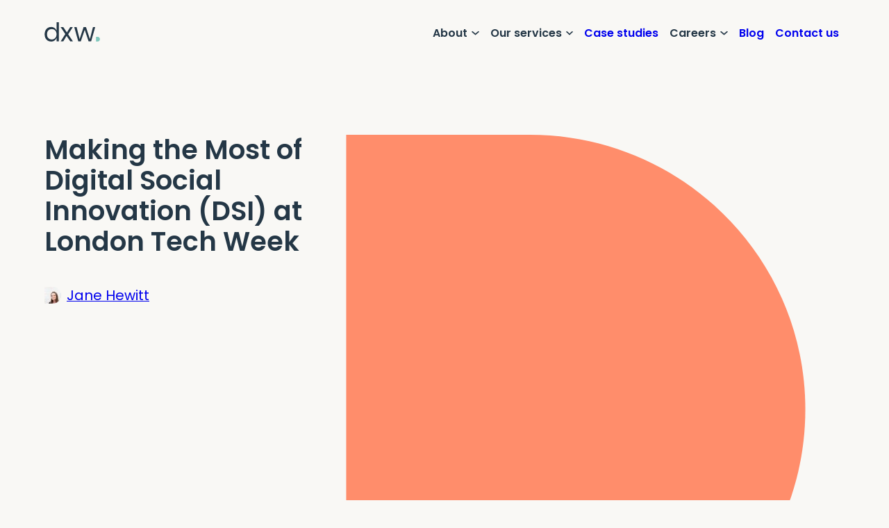

--- FILE ---
content_type: text/html; charset=UTF-8
request_url: https://www.dxw.com/2017/06/making-the-most-of-digital-social-innovation-dsi-at-london-tech-week/
body_size: 23305
content:
<!doctype html>
<html lang="en-US">

<head>
	<meta charset="utf-8">
	<meta name="description" content="">
	<meta name="viewport" content="width=device-width, initial-scale=1, viewport-fit=cover">
	<meta name="theme-color" content="#0b0c0c">

	<meta name='robots' content='index, follow, max-image-preview:large, max-snippet:-1, max-video-preview:-1' />

	<!-- This site is optimized with the Yoast SEO plugin v25.7 - https://yoast.com/wordpress/plugins/seo/ -->
	<title>Making the Most of Digital Social Innovation (DSI) at London Tech Week - dxw</title>
	<link rel="canonical" href="https://www.dxw.com/2017/06/making-the-most-of-digital-social-innovation-dsi-at-london-tech-week/" />
	<meta property="og:locale" content="en_US" />
	<meta property="og:type" content="article" />
	<meta property="og:title" content="Making the Most of Digital Social Innovation (DSI) at London Tech Week - dxw" />
	<meta property="og:description" content="Earlier this month I was lucky enough to land a ticket for the ‘Making the Most of Digital Social Innovation’ session being run as part of London Tech Week. Taking place at Nesta, the two panels focused on how organisations are using digital social innovation (DSI) to provide new ways to deliver public services and [&hellip;]" />
	<meta property="og:url" content="https://www.dxw.com/2017/06/making-the-most-of-digital-social-innovation-dsi-at-london-tech-week/" />
	<meta property="og:site_name" content="dxw" />
	<meta property="article:publisher" content="https://www.facebook.com/dxwdigital" />
	<meta property="article:published_time" content="2017-06-30T15:15:25+00:00" />
	<meta property="og:image" content="https://www.dxw.com/wp-content/uploads/DSI.png" />
	<meta name="author" content="Jane Hewitt" />
	<meta name="twitter:label1" content="Written by" />
	<meta name="twitter:data1" content="Jane Hewitt" />
	<meta name="twitter:label2" content="Est. reading time" />
	<meta name="twitter:data2" content="4 minutes" />
	<script type="application/ld+json" class="yoast-schema-graph">{"@context":"https://schema.org","@graph":[{"@type":"WebPage","@id":"https://www.dxw.com/2017/06/making-the-most-of-digital-social-innovation-dsi-at-london-tech-week/","url":"https://www.dxw.com/2017/06/making-the-most-of-digital-social-innovation-dsi-at-london-tech-week/","name":"Making the Most of Digital Social Innovation (DSI) at London Tech Week - dxw","isPartOf":{"@id":"https://www.dxw.com/#website"},"primaryImageOfPage":{"@id":"https://www.dxw.com/2017/06/making-the-most-of-digital-social-innovation-dsi-at-london-tech-week/#primaryimage"},"image":{"@id":"https://www.dxw.com/2017/06/making-the-most-of-digital-social-innovation-dsi-at-london-tech-week/#primaryimage"},"thumbnailUrl":"https://www.dxw.com/wp-content/uploads/DSI.png","datePublished":"2017-06-30T15:15:25+00:00","author":{"@id":"https://www.dxw.com/#/schema/person/cbbe34b65c18f5c740a65aa04b8cc181"},"breadcrumb":{"@id":"https://www.dxw.com/2017/06/making-the-most-of-digital-social-innovation-dsi-at-london-tech-week/#breadcrumb"},"inLanguage":"en-US","potentialAction":[{"@type":"ReadAction","target":["https://www.dxw.com/2017/06/making-the-most-of-digital-social-innovation-dsi-at-london-tech-week/"]}]},{"@type":"ImageObject","inLanguage":"en-US","@id":"https://www.dxw.com/2017/06/making-the-most-of-digital-social-innovation-dsi-at-london-tech-week/#primaryimage","url":"https://www.dxw.com/wp-content/uploads/DSI.png","contentUrl":"https://www.dxw.com/wp-content/uploads/DSI.png"},{"@type":"BreadcrumbList","@id":"https://www.dxw.com/2017/06/making-the-most-of-digital-social-innovation-dsi-at-london-tech-week/#breadcrumb","itemListElement":[{"@type":"ListItem","position":1,"name":"Home","item":"https://www.dxw.com/"},{"@type":"ListItem","position":2,"name":"Making the Most of Digital Social Innovation (DSI) at London Tech Week"}]},{"@type":"WebSite","@id":"https://www.dxw.com/#website","url":"https://www.dxw.com/","name":"dxw","description":"Better public sector digital","potentialAction":[{"@type":"SearchAction","target":{"@type":"EntryPoint","urlTemplate":"https://www.dxw.com/?s={search_term_string}"},"query-input":{"@type":"PropertyValueSpecification","valueRequired":true,"valueName":"search_term_string"}}],"inLanguage":"en-US"},{"@type":"Person","@id":"https://www.dxw.com/#/schema/person/cbbe34b65c18f5c740a65aa04b8cc181","name":"Jane Hewitt","image":{"@type":"ImageObject","inLanguage":"en-US","@id":"https://www.dxw.com/#/schema/person/image/5c3a181c59a3a040fa5758548b78c733","url":"https://secure.gravatar.com/avatar/dc0fc2d34b9be01bb2b94acaf885642c244c82007aaf1dedcfde10342ed3d8fa?s=96&d=mm&r=g","contentUrl":"https://secure.gravatar.com/avatar/dc0fc2d34b9be01bb2b94acaf885642c244c82007aaf1dedcfde10342ed3d8fa?s=96&d=mm&r=g","caption":"Jane Hewitt"},"url":"https://www.dxw.com/author/jane/"}]}</script>
	<!-- / Yoast SEO plugin. -->


<link rel='dns-prefetch' href='//www.dxw.com' />
<link rel='dns-prefetch' href='//plausible.io' />
<link rel="alternate" title="oEmbed (JSON)" type="application/json+oembed" href="https://www.dxw.com/wp-json/oembed/1.0/embed?url=https%3A%2F%2Fwww.dxw.com%2F2017%2F06%2Fmaking-the-most-of-digital-social-innovation-dsi-at-london-tech-week%2F" />
<link rel="alternate" title="oEmbed (XML)" type="text/xml+oembed" href="https://www.dxw.com/wp-json/oembed/1.0/embed?url=https%3A%2F%2Fwww.dxw.com%2F2017%2F06%2Fmaking-the-most-of-digital-social-innovation-dsi-at-london-tech-week%2F&#038;format=xml" />
<style id='wp-img-auto-sizes-contain-inline-css' type='text/css'>
img:is([sizes=auto i],[sizes^="auto," i]){contain-intrinsic-size:3000px 1500px}
/*# sourceURL=wp-img-auto-sizes-contain-inline-css */
</style>
<link rel='stylesheet' id='wp-block-library-css' href='https://www.dxw.com/wp-includes/css/dist/block-library/style.min.css?ver=6.9' type='text/css' media='all' />
<link rel='stylesheet' id='wp-block-gallery-css' href='https://www.dxw.com/wp-includes/blocks/gallery/style.min.css?ver=6.9' type='text/css' media='all' />
<style id='wp-block-image-inline-css' type='text/css'>
.wp-block-image>a,.wp-block-image>figure>a{display:inline-block}.wp-block-image img{box-sizing:border-box;height:auto;max-width:100%;vertical-align:bottom}@media not (prefers-reduced-motion){.wp-block-image img.hide{visibility:hidden}.wp-block-image img.show{animation:show-content-image .4s}}.wp-block-image[style*=border-radius] img,.wp-block-image[style*=border-radius]>a{border-radius:inherit}.wp-block-image.has-custom-border img{box-sizing:border-box}.wp-block-image.aligncenter{text-align:center}.wp-block-image.alignfull>a,.wp-block-image.alignwide>a{width:100%}.wp-block-image.alignfull img,.wp-block-image.alignwide img{height:auto;width:100%}.wp-block-image .aligncenter,.wp-block-image .alignleft,.wp-block-image .alignright,.wp-block-image.aligncenter,.wp-block-image.alignleft,.wp-block-image.alignright{display:table}.wp-block-image .aligncenter>figcaption,.wp-block-image .alignleft>figcaption,.wp-block-image .alignright>figcaption,.wp-block-image.aligncenter>figcaption,.wp-block-image.alignleft>figcaption,.wp-block-image.alignright>figcaption{caption-side:bottom;display:table-caption}.wp-block-image .alignleft{float:left;margin:.5em 1em .5em 0}.wp-block-image .alignright{float:right;margin:.5em 0 .5em 1em}.wp-block-image .aligncenter{margin-left:auto;margin-right:auto}.wp-block-image :where(figcaption){margin-bottom:1em;margin-top:.5em}.wp-block-image.is-style-circle-mask img{border-radius:9999px}@supports ((-webkit-mask-image:none) or (mask-image:none)) or (-webkit-mask-image:none){.wp-block-image.is-style-circle-mask img{border-radius:0;-webkit-mask-image:url('data:image/svg+xml;utf8,<svg viewBox="0 0 100 100" xmlns="http://www.w3.org/2000/svg"><circle cx="50" cy="50" r="50"/></svg>');mask-image:url('data:image/svg+xml;utf8,<svg viewBox="0 0 100 100" xmlns="http://www.w3.org/2000/svg"><circle cx="50" cy="50" r="50"/></svg>');mask-mode:alpha;-webkit-mask-position:center;mask-position:center;-webkit-mask-repeat:no-repeat;mask-repeat:no-repeat;-webkit-mask-size:contain;mask-size:contain}}:root :where(.wp-block-image.is-style-rounded img,.wp-block-image .is-style-rounded img){border-radius:9999px}.wp-block-image figure{margin:0}.wp-lightbox-container{display:flex;flex-direction:column;position:relative}.wp-lightbox-container img{cursor:zoom-in}.wp-lightbox-container img:hover+button{opacity:1}.wp-lightbox-container button{align-items:center;backdrop-filter:blur(16px) saturate(180%);background-color:#5a5a5a40;border:none;border-radius:4px;cursor:zoom-in;display:flex;height:20px;justify-content:center;opacity:0;padding:0;position:absolute;right:16px;text-align:center;top:16px;width:20px;z-index:100}@media not (prefers-reduced-motion){.wp-lightbox-container button{transition:opacity .2s ease}}.wp-lightbox-container button:focus-visible{outline:3px auto #5a5a5a40;outline:3px auto -webkit-focus-ring-color;outline-offset:3px}.wp-lightbox-container button:hover{cursor:pointer;opacity:1}.wp-lightbox-container button:focus{opacity:1}.wp-lightbox-container button:focus,.wp-lightbox-container button:hover,.wp-lightbox-container button:not(:hover):not(:active):not(.has-background){background-color:#5a5a5a40;border:none}.wp-lightbox-overlay{box-sizing:border-box;cursor:zoom-out;height:100vh;left:0;overflow:hidden;position:fixed;top:0;visibility:hidden;width:100%;z-index:100000}.wp-lightbox-overlay .close-button{align-items:center;cursor:pointer;display:flex;justify-content:center;min-height:40px;min-width:40px;padding:0;position:absolute;right:calc(env(safe-area-inset-right) + 16px);top:calc(env(safe-area-inset-top) + 16px);z-index:5000000}.wp-lightbox-overlay .close-button:focus,.wp-lightbox-overlay .close-button:hover,.wp-lightbox-overlay .close-button:not(:hover):not(:active):not(.has-background){background:none;border:none}.wp-lightbox-overlay .lightbox-image-container{height:var(--wp--lightbox-container-height);left:50%;overflow:hidden;position:absolute;top:50%;transform:translate(-50%,-50%);transform-origin:top left;width:var(--wp--lightbox-container-width);z-index:9999999999}.wp-lightbox-overlay .wp-block-image{align-items:center;box-sizing:border-box;display:flex;height:100%;justify-content:center;margin:0;position:relative;transform-origin:0 0;width:100%;z-index:3000000}.wp-lightbox-overlay .wp-block-image img{height:var(--wp--lightbox-image-height);min-height:var(--wp--lightbox-image-height);min-width:var(--wp--lightbox-image-width);width:var(--wp--lightbox-image-width)}.wp-lightbox-overlay .wp-block-image figcaption{display:none}.wp-lightbox-overlay button{background:none;border:none}.wp-lightbox-overlay .scrim{background-color:#fff;height:100%;opacity:.9;position:absolute;width:100%;z-index:2000000}.wp-lightbox-overlay.active{visibility:visible}@media not (prefers-reduced-motion){.wp-lightbox-overlay.active{animation:turn-on-visibility .25s both}.wp-lightbox-overlay.active img{animation:turn-on-visibility .35s both}.wp-lightbox-overlay.show-closing-animation:not(.active){animation:turn-off-visibility .35s both}.wp-lightbox-overlay.show-closing-animation:not(.active) img{animation:turn-off-visibility .25s both}.wp-lightbox-overlay.zoom.active{animation:none;opacity:1;visibility:visible}.wp-lightbox-overlay.zoom.active .lightbox-image-container{animation:lightbox-zoom-in .4s}.wp-lightbox-overlay.zoom.active .lightbox-image-container img{animation:none}.wp-lightbox-overlay.zoom.active .scrim{animation:turn-on-visibility .4s forwards}.wp-lightbox-overlay.zoom.show-closing-animation:not(.active){animation:none}.wp-lightbox-overlay.zoom.show-closing-animation:not(.active) .lightbox-image-container{animation:lightbox-zoom-out .4s}.wp-lightbox-overlay.zoom.show-closing-animation:not(.active) .lightbox-image-container img{animation:none}.wp-lightbox-overlay.zoom.show-closing-animation:not(.active) .scrim{animation:turn-off-visibility .4s forwards}}@keyframes show-content-image{0%{visibility:hidden}99%{visibility:hidden}to{visibility:visible}}@keyframes turn-on-visibility{0%{opacity:0}to{opacity:1}}@keyframes turn-off-visibility{0%{opacity:1;visibility:visible}99%{opacity:0;visibility:visible}to{opacity:0;visibility:hidden}}@keyframes lightbox-zoom-in{0%{transform:translate(calc((-100vw + var(--wp--lightbox-scrollbar-width))/2 + var(--wp--lightbox-initial-left-position)),calc(-50vh + var(--wp--lightbox-initial-top-position))) scale(var(--wp--lightbox-scale))}to{transform:translate(-50%,-50%) scale(1)}}@keyframes lightbox-zoom-out{0%{transform:translate(-50%,-50%) scale(1);visibility:visible}99%{visibility:visible}to{transform:translate(calc((-100vw + var(--wp--lightbox-scrollbar-width))/2 + var(--wp--lightbox-initial-left-position)),calc(-50vh + var(--wp--lightbox-initial-top-position))) scale(var(--wp--lightbox-scale));visibility:hidden}}
/*# sourceURL=https://www.dxw.com/wp-includes/blocks/image/style.min.css */
</style>
<style id='wp-block-list-inline-css' type='text/css'>
ol,ul{box-sizing:border-box}:root :where(.wp-block-list.has-background){padding:1.25em 2.375em}
/*# sourceURL=https://www.dxw.com/wp-includes/blocks/list/style.min.css */
</style>
<style id='wp-block-post-date-inline-css' type='text/css'>
.wp-block-post-date{box-sizing:border-box}
/*# sourceURL=https://www.dxw.com/wp-includes/blocks/post-date/style.min.css */
</style>
<style id='wp-block-post-featured-image-inline-css' type='text/css'>
.wp-block-post-featured-image{margin-left:0;margin-right:0}.wp-block-post-featured-image a{display:block;height:100%}.wp-block-post-featured-image :where(img){box-sizing:border-box;height:auto;max-width:100%;vertical-align:bottom;width:100%}.wp-block-post-featured-image.alignfull img,.wp-block-post-featured-image.alignwide img{width:100%}.wp-block-post-featured-image .wp-block-post-featured-image__overlay.has-background-dim{background-color:#000;inset:0;position:absolute}.wp-block-post-featured-image{position:relative}.wp-block-post-featured-image .wp-block-post-featured-image__overlay.has-background-gradient{background-color:initial}.wp-block-post-featured-image .wp-block-post-featured-image__overlay.has-background-dim-0{opacity:0}.wp-block-post-featured-image .wp-block-post-featured-image__overlay.has-background-dim-10{opacity:.1}.wp-block-post-featured-image .wp-block-post-featured-image__overlay.has-background-dim-20{opacity:.2}.wp-block-post-featured-image .wp-block-post-featured-image__overlay.has-background-dim-30{opacity:.3}.wp-block-post-featured-image .wp-block-post-featured-image__overlay.has-background-dim-40{opacity:.4}.wp-block-post-featured-image .wp-block-post-featured-image__overlay.has-background-dim-50{opacity:.5}.wp-block-post-featured-image .wp-block-post-featured-image__overlay.has-background-dim-60{opacity:.6}.wp-block-post-featured-image .wp-block-post-featured-image__overlay.has-background-dim-70{opacity:.7}.wp-block-post-featured-image .wp-block-post-featured-image__overlay.has-background-dim-80{opacity:.8}.wp-block-post-featured-image .wp-block-post-featured-image__overlay.has-background-dim-90{opacity:.9}.wp-block-post-featured-image .wp-block-post-featured-image__overlay.has-background-dim-100{opacity:1}.wp-block-post-featured-image:where(.alignleft,.alignright){width:100%}
/*# sourceURL=https://www.dxw.com/wp-includes/blocks/post-featured-image/style.min.css */
</style>
<style id='wp-block-post-title-inline-css' type='text/css'>
.wp-block-post-title{box-sizing:border-box;word-break:break-word}.wp-block-post-title :where(a){display:inline-block;font-family:inherit;font-size:inherit;font-style:inherit;font-weight:inherit;letter-spacing:inherit;line-height:inherit;text-decoration:inherit}
/*# sourceURL=https://www.dxw.com/wp-includes/blocks/post-title/style.min.css */
</style>
<style id='wp-block-columns-inline-css' type='text/css'>
.wp-block-columns{box-sizing:border-box;display:flex;flex-wrap:wrap!important}@media (min-width:782px){.wp-block-columns{flex-wrap:nowrap!important}}.wp-block-columns{align-items:normal!important}.wp-block-columns.are-vertically-aligned-top{align-items:flex-start}.wp-block-columns.are-vertically-aligned-center{align-items:center}.wp-block-columns.are-vertically-aligned-bottom{align-items:flex-end}@media (max-width:781px){.wp-block-columns:not(.is-not-stacked-on-mobile)>.wp-block-column{flex-basis:100%!important}}@media (min-width:782px){.wp-block-columns:not(.is-not-stacked-on-mobile)>.wp-block-column{flex-basis:0;flex-grow:1}.wp-block-columns:not(.is-not-stacked-on-mobile)>.wp-block-column[style*=flex-basis]{flex-grow:0}}.wp-block-columns.is-not-stacked-on-mobile{flex-wrap:nowrap!important}.wp-block-columns.is-not-stacked-on-mobile>.wp-block-column{flex-basis:0;flex-grow:1}.wp-block-columns.is-not-stacked-on-mobile>.wp-block-column[style*=flex-basis]{flex-grow:0}:where(.wp-block-columns){margin-bottom:1.75em}:where(.wp-block-columns.has-background){padding:1.25em 2.375em}.wp-block-column{flex-grow:1;min-width:0;overflow-wrap:break-word;word-break:break-word}.wp-block-column.is-vertically-aligned-top{align-self:flex-start}.wp-block-column.is-vertically-aligned-center{align-self:center}.wp-block-column.is-vertically-aligned-bottom{align-self:flex-end}.wp-block-column.is-vertically-aligned-stretch{align-self:stretch}.wp-block-column.is-vertically-aligned-bottom,.wp-block-column.is-vertically-aligned-center,.wp-block-column.is-vertically-aligned-top{width:100%}
/*# sourceURL=https://www.dxw.com/wp-includes/blocks/columns/style.min.css */
</style>
<style id='wp-block-group-inline-css' type='text/css'>
.wp-block-group{box-sizing:border-box}:where(.wp-block-group.wp-block-group-is-layout-constrained){position:relative}
/*# sourceURL=https://www.dxw.com/wp-includes/blocks/group/style.min.css */
</style>
<style id='wp-block-social-links-inline-css' type='text/css'>
.wp-block-social-links{background:none;box-sizing:border-box;margin-left:0;padding-left:0;padding-right:0;text-indent:0}.wp-block-social-links .wp-social-link a,.wp-block-social-links .wp-social-link a:hover{border-bottom:0;box-shadow:none;text-decoration:none}.wp-block-social-links .wp-social-link svg{height:1em;width:1em}.wp-block-social-links .wp-social-link span:not(.screen-reader-text){font-size:.65em;margin-left:.5em;margin-right:.5em}.wp-block-social-links.has-small-icon-size{font-size:16px}.wp-block-social-links,.wp-block-social-links.has-normal-icon-size{font-size:24px}.wp-block-social-links.has-large-icon-size{font-size:36px}.wp-block-social-links.has-huge-icon-size{font-size:48px}.wp-block-social-links.aligncenter{display:flex;justify-content:center}.wp-block-social-links.alignright{justify-content:flex-end}.wp-block-social-link{border-radius:9999px;display:block}@media not (prefers-reduced-motion){.wp-block-social-link{transition:transform .1s ease}}.wp-block-social-link{height:auto}.wp-block-social-link a{align-items:center;display:flex;line-height:0}.wp-block-social-link:hover{transform:scale(1.1)}.wp-block-social-links .wp-block-social-link.wp-social-link{display:inline-block;margin:0;padding:0}.wp-block-social-links .wp-block-social-link.wp-social-link .wp-block-social-link-anchor,.wp-block-social-links .wp-block-social-link.wp-social-link .wp-block-social-link-anchor svg,.wp-block-social-links .wp-block-social-link.wp-social-link .wp-block-social-link-anchor:active,.wp-block-social-links .wp-block-social-link.wp-social-link .wp-block-social-link-anchor:hover,.wp-block-social-links .wp-block-social-link.wp-social-link .wp-block-social-link-anchor:visited{color:currentColor;fill:currentColor}:where(.wp-block-social-links:not(.is-style-logos-only)) .wp-social-link{background-color:#f0f0f0;color:#444}:where(.wp-block-social-links:not(.is-style-logos-only)) .wp-social-link-amazon{background-color:#f90;color:#fff}:where(.wp-block-social-links:not(.is-style-logos-only)) .wp-social-link-bandcamp{background-color:#1ea0c3;color:#fff}:where(.wp-block-social-links:not(.is-style-logos-only)) .wp-social-link-behance{background-color:#0757fe;color:#fff}:where(.wp-block-social-links:not(.is-style-logos-only)) .wp-social-link-bluesky{background-color:#0a7aff;color:#fff}:where(.wp-block-social-links:not(.is-style-logos-only)) .wp-social-link-codepen{background-color:#1e1f26;color:#fff}:where(.wp-block-social-links:not(.is-style-logos-only)) .wp-social-link-deviantart{background-color:#02e49b;color:#fff}:where(.wp-block-social-links:not(.is-style-logos-only)) .wp-social-link-discord{background-color:#5865f2;color:#fff}:where(.wp-block-social-links:not(.is-style-logos-only)) .wp-social-link-dribbble{background-color:#e94c89;color:#fff}:where(.wp-block-social-links:not(.is-style-logos-only)) .wp-social-link-dropbox{background-color:#4280ff;color:#fff}:where(.wp-block-social-links:not(.is-style-logos-only)) .wp-social-link-etsy{background-color:#f45800;color:#fff}:where(.wp-block-social-links:not(.is-style-logos-only)) .wp-social-link-facebook{background-color:#0866ff;color:#fff}:where(.wp-block-social-links:not(.is-style-logos-only)) .wp-social-link-fivehundredpx{background-color:#000;color:#fff}:where(.wp-block-social-links:not(.is-style-logos-only)) .wp-social-link-flickr{background-color:#0461dd;color:#fff}:where(.wp-block-social-links:not(.is-style-logos-only)) .wp-social-link-foursquare{background-color:#e65678;color:#fff}:where(.wp-block-social-links:not(.is-style-logos-only)) .wp-social-link-github{background-color:#24292d;color:#fff}:where(.wp-block-social-links:not(.is-style-logos-only)) .wp-social-link-goodreads{background-color:#eceadd;color:#382110}:where(.wp-block-social-links:not(.is-style-logos-only)) .wp-social-link-google{background-color:#ea4434;color:#fff}:where(.wp-block-social-links:not(.is-style-logos-only)) .wp-social-link-gravatar{background-color:#1d4fc4;color:#fff}:where(.wp-block-social-links:not(.is-style-logos-only)) .wp-social-link-instagram{background-color:#f00075;color:#fff}:where(.wp-block-social-links:not(.is-style-logos-only)) .wp-social-link-lastfm{background-color:#e21b24;color:#fff}:where(.wp-block-social-links:not(.is-style-logos-only)) .wp-social-link-linkedin{background-color:#0d66c2;color:#fff}:where(.wp-block-social-links:not(.is-style-logos-only)) .wp-social-link-mastodon{background-color:#3288d4;color:#fff}:where(.wp-block-social-links:not(.is-style-logos-only)) .wp-social-link-medium{background-color:#000;color:#fff}:where(.wp-block-social-links:not(.is-style-logos-only)) .wp-social-link-meetup{background-color:#f6405f;color:#fff}:where(.wp-block-social-links:not(.is-style-logos-only)) .wp-social-link-patreon{background-color:#000;color:#fff}:where(.wp-block-social-links:not(.is-style-logos-only)) .wp-social-link-pinterest{background-color:#e60122;color:#fff}:where(.wp-block-social-links:not(.is-style-logos-only)) .wp-social-link-pocket{background-color:#ef4155;color:#fff}:where(.wp-block-social-links:not(.is-style-logos-only)) .wp-social-link-reddit{background-color:#ff4500;color:#fff}:where(.wp-block-social-links:not(.is-style-logos-only)) .wp-social-link-skype{background-color:#0478d7;color:#fff}:where(.wp-block-social-links:not(.is-style-logos-only)) .wp-social-link-snapchat{background-color:#fefc00;color:#fff;stroke:#000}:where(.wp-block-social-links:not(.is-style-logos-only)) .wp-social-link-soundcloud{background-color:#ff5600;color:#fff}:where(.wp-block-social-links:not(.is-style-logos-only)) .wp-social-link-spotify{background-color:#1bd760;color:#fff}:where(.wp-block-social-links:not(.is-style-logos-only)) .wp-social-link-telegram{background-color:#2aabee;color:#fff}:where(.wp-block-social-links:not(.is-style-logos-only)) .wp-social-link-threads{background-color:#000;color:#fff}:where(.wp-block-social-links:not(.is-style-logos-only)) .wp-social-link-tiktok{background-color:#000;color:#fff}:where(.wp-block-social-links:not(.is-style-logos-only)) .wp-social-link-tumblr{background-color:#011835;color:#fff}:where(.wp-block-social-links:not(.is-style-logos-only)) .wp-social-link-twitch{background-color:#6440a4;color:#fff}:where(.wp-block-social-links:not(.is-style-logos-only)) .wp-social-link-twitter{background-color:#1da1f2;color:#fff}:where(.wp-block-social-links:not(.is-style-logos-only)) .wp-social-link-vimeo{background-color:#1eb7ea;color:#fff}:where(.wp-block-social-links:not(.is-style-logos-only)) .wp-social-link-vk{background-color:#4680c2;color:#fff}:where(.wp-block-social-links:not(.is-style-logos-only)) .wp-social-link-wordpress{background-color:#3499cd;color:#fff}:where(.wp-block-social-links:not(.is-style-logos-only)) .wp-social-link-whatsapp{background-color:#25d366;color:#fff}:where(.wp-block-social-links:not(.is-style-logos-only)) .wp-social-link-x{background-color:#000;color:#fff}:where(.wp-block-social-links:not(.is-style-logos-only)) .wp-social-link-yelp{background-color:#d32422;color:#fff}:where(.wp-block-social-links:not(.is-style-logos-only)) .wp-social-link-youtube{background-color:red;color:#fff}:where(.wp-block-social-links.is-style-logos-only) .wp-social-link{background:none}:where(.wp-block-social-links.is-style-logos-only) .wp-social-link svg{height:1.25em;width:1.25em}:where(.wp-block-social-links.is-style-logos-only) .wp-social-link-amazon{color:#f90}:where(.wp-block-social-links.is-style-logos-only) .wp-social-link-bandcamp{color:#1ea0c3}:where(.wp-block-social-links.is-style-logos-only) .wp-social-link-behance{color:#0757fe}:where(.wp-block-social-links.is-style-logos-only) .wp-social-link-bluesky{color:#0a7aff}:where(.wp-block-social-links.is-style-logos-only) .wp-social-link-codepen{color:#1e1f26}:where(.wp-block-social-links.is-style-logos-only) .wp-social-link-deviantart{color:#02e49b}:where(.wp-block-social-links.is-style-logos-only) .wp-social-link-discord{color:#5865f2}:where(.wp-block-social-links.is-style-logos-only) .wp-social-link-dribbble{color:#e94c89}:where(.wp-block-social-links.is-style-logos-only) .wp-social-link-dropbox{color:#4280ff}:where(.wp-block-social-links.is-style-logos-only) .wp-social-link-etsy{color:#f45800}:where(.wp-block-social-links.is-style-logos-only) .wp-social-link-facebook{color:#0866ff}:where(.wp-block-social-links.is-style-logos-only) .wp-social-link-fivehundredpx{color:#000}:where(.wp-block-social-links.is-style-logos-only) .wp-social-link-flickr{color:#0461dd}:where(.wp-block-social-links.is-style-logos-only) .wp-social-link-foursquare{color:#e65678}:where(.wp-block-social-links.is-style-logos-only) .wp-social-link-github{color:#24292d}:where(.wp-block-social-links.is-style-logos-only) .wp-social-link-goodreads{color:#382110}:where(.wp-block-social-links.is-style-logos-only) .wp-social-link-google{color:#ea4434}:where(.wp-block-social-links.is-style-logos-only) .wp-social-link-gravatar{color:#1d4fc4}:where(.wp-block-social-links.is-style-logos-only) .wp-social-link-instagram{color:#f00075}:where(.wp-block-social-links.is-style-logos-only) .wp-social-link-lastfm{color:#e21b24}:where(.wp-block-social-links.is-style-logos-only) .wp-social-link-linkedin{color:#0d66c2}:where(.wp-block-social-links.is-style-logos-only) .wp-social-link-mastodon{color:#3288d4}:where(.wp-block-social-links.is-style-logos-only) .wp-social-link-medium{color:#000}:where(.wp-block-social-links.is-style-logos-only) .wp-social-link-meetup{color:#f6405f}:where(.wp-block-social-links.is-style-logos-only) .wp-social-link-patreon{color:#000}:where(.wp-block-social-links.is-style-logos-only) .wp-social-link-pinterest{color:#e60122}:where(.wp-block-social-links.is-style-logos-only) .wp-social-link-pocket{color:#ef4155}:where(.wp-block-social-links.is-style-logos-only) .wp-social-link-reddit{color:#ff4500}:where(.wp-block-social-links.is-style-logos-only) .wp-social-link-skype{color:#0478d7}:where(.wp-block-social-links.is-style-logos-only) .wp-social-link-snapchat{color:#fff;stroke:#000}:where(.wp-block-social-links.is-style-logos-only) .wp-social-link-soundcloud{color:#ff5600}:where(.wp-block-social-links.is-style-logos-only) .wp-social-link-spotify{color:#1bd760}:where(.wp-block-social-links.is-style-logos-only) .wp-social-link-telegram{color:#2aabee}:where(.wp-block-social-links.is-style-logos-only) .wp-social-link-threads{color:#000}:where(.wp-block-social-links.is-style-logos-only) .wp-social-link-tiktok{color:#000}:where(.wp-block-social-links.is-style-logos-only) .wp-social-link-tumblr{color:#011835}:where(.wp-block-social-links.is-style-logos-only) .wp-social-link-twitch{color:#6440a4}:where(.wp-block-social-links.is-style-logos-only) .wp-social-link-twitter{color:#1da1f2}:where(.wp-block-social-links.is-style-logos-only) .wp-social-link-vimeo{color:#1eb7ea}:where(.wp-block-social-links.is-style-logos-only) .wp-social-link-vk{color:#4680c2}:where(.wp-block-social-links.is-style-logos-only) .wp-social-link-whatsapp{color:#25d366}:where(.wp-block-social-links.is-style-logos-only) .wp-social-link-wordpress{color:#3499cd}:where(.wp-block-social-links.is-style-logos-only) .wp-social-link-x{color:#000}:where(.wp-block-social-links.is-style-logos-only) .wp-social-link-yelp{color:#d32422}:where(.wp-block-social-links.is-style-logos-only) .wp-social-link-youtube{color:red}.wp-block-social-links.is-style-pill-shape .wp-social-link{width:auto}:root :where(.wp-block-social-links .wp-social-link a){padding:.25em}:root :where(.wp-block-social-links.is-style-logos-only .wp-social-link a){padding:0}:root :where(.wp-block-social-links.is-style-pill-shape .wp-social-link a){padding-left:.6666666667em;padding-right:.6666666667em}.wp-block-social-links:not(.has-icon-color):not(.has-icon-background-color) .wp-social-link-snapchat .wp-block-social-link-label{color:#000}
/*# sourceURL=https://www.dxw.com/wp-includes/blocks/social-links/style.min.css */
</style>
<style id='global-styles-inline-css' type='text/css'>
:root{--wp--preset--aspect-ratio--square: 1;--wp--preset--aspect-ratio--4-3: 4/3;--wp--preset--aspect-ratio--3-4: 3/4;--wp--preset--aspect-ratio--3-2: 3/2;--wp--preset--aspect-ratio--2-3: 2/3;--wp--preset--aspect-ratio--16-9: 16/9;--wp--preset--aspect-ratio--9-16: 9/16;--wp--preset--color--black: #000;--wp--preset--color--cyan-bluish-gray: #abb8c3;--wp--preset--color--white: #fff;--wp--preset--color--pale-pink: #f78da7;--wp--preset--color--vivid-red: #cf2e2e;--wp--preset--color--luminous-vivid-orange: #ff6900;--wp--preset--color--luminous-vivid-amber: #fcb900;--wp--preset--color--light-green-cyan: #7bdcb5;--wp--preset--color--vivid-green-cyan: #00d084;--wp--preset--color--pale-cyan-blue: #8ed1fc;--wp--preset--color--vivid-cyan-blue: #0693e3;--wp--preset--color--vivid-purple: #9b51e0;--wp--preset--color--transparent: transparent;--wp--preset--color--foreground: #243746;--wp--preset--color--background: #f9f8f5;--wp--preset--color--secondary: #ff9e18;--wp--preset--color--secondary-100: #ffb259;--wp--preset--color--secondary-200: #fcd672;--wp--preset--color--tertiary: #ff5c35;--wp--preset--color--tertiary-100: #ff8d6b;--wp--preset--color--tertiary-200: #ffa489;--wp--preset--color--quarternary: #ff595a;--wp--preset--color--quarternary-100: #ff8189;--wp--preset--color--quarternary-200: #ffb1b9;--wp--preset--color--quinary: #69488e;--wp--preset--color--quinary-100: #7473c0;--wp--preset--color--quinary-200: #a7a4df;--wp--preset--color--senary: #09615d;--wp--preset--color--senary-100: #009490;--wp--preset--color--senary-200: #80c7bc;--wp--preset--color--septenary: #004876;--wp--preset--color--septenary-100: #009abf;--wp--preset--color--septenary-200: #73c3d5;--wp--preset--color--neutral-100: #f3f1e9;--wp--preset--color--navy-mid: #243746;--wp--preset--color--navy-dark: #17212c;--wp--preset--gradient--vivid-cyan-blue-to-vivid-purple: linear-gradient(135deg,rgb(6,147,227) 0%,rgb(155,81,224) 100%);--wp--preset--gradient--light-green-cyan-to-vivid-green-cyan: linear-gradient(135deg,rgb(122,220,180) 0%,rgb(0,208,130) 100%);--wp--preset--gradient--luminous-vivid-amber-to-luminous-vivid-orange: linear-gradient(135deg,rgb(252,185,0) 0%,rgb(255,105,0) 100%);--wp--preset--gradient--luminous-vivid-orange-to-vivid-red: linear-gradient(135deg,rgb(255,105,0) 0%,rgb(207,46,46) 100%);--wp--preset--gradient--very-light-gray-to-cyan-bluish-gray: linear-gradient(135deg,rgb(238,238,238) 0%,rgb(169,184,195) 100%);--wp--preset--gradient--cool-to-warm-spectrum: linear-gradient(135deg,rgb(74,234,220) 0%,rgb(151,120,209) 20%,rgb(207,42,186) 40%,rgb(238,44,130) 60%,rgb(251,105,98) 80%,rgb(254,248,76) 100%);--wp--preset--gradient--blush-light-purple: linear-gradient(135deg,rgb(255,206,236) 0%,rgb(152,150,240) 100%);--wp--preset--gradient--blush-bordeaux: linear-gradient(135deg,rgb(254,205,165) 0%,rgb(254,45,45) 50%,rgb(107,0,62) 100%);--wp--preset--gradient--luminous-dusk: linear-gradient(135deg,rgb(255,203,112) 0%,rgb(199,81,192) 50%,rgb(65,88,208) 100%);--wp--preset--gradient--pale-ocean: linear-gradient(135deg,rgb(255,245,203) 0%,rgb(182,227,212) 50%,rgb(51,167,181) 100%);--wp--preset--gradient--electric-grass: linear-gradient(135deg,rgb(202,248,128) 0%,rgb(113,206,126) 100%);--wp--preset--gradient--midnight: linear-gradient(135deg,rgb(2,3,129) 0%,rgb(40,116,252) 100%);--wp--preset--font-size--small: clamp(0.98rem, 0.98rem + ((1vw - 0.2rem) * 0.029), 1rem);--wp--preset--font-size--medium: clamp(1.125rem, 1.125rem + ((1vw - 0.2rem) * 0.184), 1.25rem);--wp--preset--font-size--large: clamp(1.3rem, 1.3rem + ((1vw - 0.2rem) * 0.959), 1.953rem);--wp--preset--font-size--x-large: clamp(25.014px, 1.563rem + ((1vw - 3.2px) * 1.56), 42px);--wp--preset--font-size--medium-large: clamp(1.25rem, 1.25rem + ((1vw - 0.2rem) * 0.367), 1.5rem);--wp--preset--font-size--xlarge: clamp(1.802rem, 1.802rem + ((1vw - 0.2rem) * 1.837), 3.052rem);--wp--preset--font-size--xxlarge: clamp(2.027rem, 2.027rem + ((1vw - 0.2rem) * 2.899), 4rem);--wp--preset--font-size--xxxlarge: clamp(2.28rem, 2.28rem + ((1vw - 0.2rem) * 3.629), 4.75rem);--wp--preset--font-size--dxw-small: clamp(0.875rem, 0.875rem + ((1vw - 0.2rem) * 0.46), 1.188rem);--wp--preset--font-size--dxw-medium: clamp(0.984rem, 0.984rem + ((1vw - 0.2rem) * 0.758), 1.5rem);--wp--preset--font-size--dxw-medium-responsive: clamp(1.6rem, 1.6rem + ((1vw - 0.2rem) * 1.322), 2.5rem);--wp--preset--font-size--dxw-medium-large: clamp(1.185rem, 1.185rem + ((1vw - 0.2rem) * 1.014), 1.875rem);--wp--preset--font-size--dxw-large: clamp(1.743rem, 1.743rem + ((1vw - 0.2rem) * 1.847), 3rem);--wp--preset--font-family--cardo: "Cardo", serif;--wp--preset--font-family--poppins: "Poppins", sans-serif;--wp--preset--spacing--20: 0.5rem;--wp--preset--spacing--30: 1rem;--wp--preset--spacing--40: clamp(1rem, calc(0.82rem + 0.91vw), 1.5rem);--wp--preset--spacing--50: clamp(1.5rem, calc(1.32rem + 0.91vw), 2rem);--wp--preset--spacing--60: clamp(1.5rem, calc(1.14rem + 1.82vw), 2.5rem);--wp--preset--spacing--70: clamp(1.5rem, calc(0.95rem + 2.73vw), 3rem);--wp--preset--spacing--80: clamp(2rem, calc(1.27rem + 3.64vw), 4rem);--wp--preset--shadow--natural: 6px 6px 9px rgba(0, 0, 0, 0.2);--wp--preset--shadow--deep: 12px 12px 50px rgba(0, 0, 0, 0.4);--wp--preset--shadow--sharp: 6px 6px 0px rgba(0, 0, 0, 0.2);--wp--preset--shadow--outlined: 6px 6px 0px -3px rgb(255, 255, 255), 6px 6px rgb(0, 0, 0);--wp--preset--shadow--crisp: 6px 6px 0px rgb(0, 0, 0);--wp--custom--border-width: var(--wp--preset--spacing--20);}:root { --wp--style--global--content-size: 1409px;--wp--style--global--wide-size: 1409px; }:where(body) { margin: 0; }.wp-site-blocks > .alignleft { float: left; margin-right: 2em; }.wp-site-blocks > .alignright { float: right; margin-left: 2em; }.wp-site-blocks > .aligncenter { justify-content: center; margin-left: auto; margin-right: auto; }:where(.wp-site-blocks) > * { margin-block-start: 1.5rem; margin-block-end: 0; }:where(.wp-site-blocks) > :first-child { margin-block-start: 0; }:where(.wp-site-blocks) > :last-child { margin-block-end: 0; }:root { --wp--style--block-gap: 1.5rem; }:root :where(.is-layout-flow) > :first-child{margin-block-start: 0;}:root :where(.is-layout-flow) > :last-child{margin-block-end: 0;}:root :where(.is-layout-flow) > *{margin-block-start: 1.5rem;margin-block-end: 0;}:root :where(.is-layout-constrained) > :first-child{margin-block-start: 0;}:root :where(.is-layout-constrained) > :last-child{margin-block-end: 0;}:root :where(.is-layout-constrained) > *{margin-block-start: 1.5rem;margin-block-end: 0;}:root :where(.is-layout-flex){gap: 1.5rem;}:root :where(.is-layout-grid){gap: 1.5rem;}.is-layout-flow > .alignleft{float: left;margin-inline-start: 0;margin-inline-end: 2em;}.is-layout-flow > .alignright{float: right;margin-inline-start: 2em;margin-inline-end: 0;}.is-layout-flow > .aligncenter{margin-left: auto !important;margin-right: auto !important;}.is-layout-constrained > .alignleft{float: left;margin-inline-start: 0;margin-inline-end: 2em;}.is-layout-constrained > .alignright{float: right;margin-inline-start: 2em;margin-inline-end: 0;}.is-layout-constrained > .aligncenter{margin-left: auto !important;margin-right: auto !important;}.is-layout-constrained > :where(:not(.alignleft):not(.alignright):not(.alignfull)){max-width: var(--wp--style--global--content-size);margin-left: auto !important;margin-right: auto !important;}.is-layout-constrained > .alignwide{max-width: var(--wp--style--global--wide-size);}body .is-layout-flex{display: flex;}.is-layout-flex{flex-wrap: wrap;align-items: center;}.is-layout-flex > :is(*, div){margin: 0;}body .is-layout-grid{display: grid;}.is-layout-grid > :is(*, div){margin: 0;}body{background-color: var(--wp--preset--color--background);color: var(--wp--preset--color--foreground);font-family: var(--wp--preset--font-family--poppins);font-size: var(--wp--preset--font-size--medium);line-height: 1.6;padding-top: 0px;padding-right: 0px;padding-bottom: 0px;padding-left: 0px;}a:where(:not(.wp-element-button)){color: inherit;text-decoration: underline;}h1, h2, h3, h4, h5, h6{font-size: var(--wp--preset--font-size--medium);font-weight: 700;}h1{font-family: var(--wp--preset--font-family--poppins);font-size: var(--wp--preset--font-size--dxw-large);font-weight: 600;line-height: 1.15;}h2{font-family: var(--wp--preset--font-family--poppins);font-size: var(--wp--preset--font-size--dxw-medium-large);font-weight: 600;line-height: 1.25;}h3{font-family: var(--wp--preset--font-family--poppins);font-size: var(--wp--preset--font-size--dxw-medium);font-weight: 600;}h4{font-family: var(--wp--preset--font-family--poppins);font-size: var(--wp--preset--font-size--dxw-medium);font-weight: 600;}:root :where(.wp-element-button, .wp-block-button__link){background-color: #32373c;border-width: 0;color: #fff;font-family: inherit;font-size: inherit;font-style: inherit;font-weight: inherit;letter-spacing: inherit;line-height: inherit;padding-top: calc(0.667em + 2px);padding-right: calc(1.333em + 2px);padding-bottom: calc(0.667em + 2px);padding-left: calc(1.333em + 2px);text-decoration: none;text-transform: inherit;}.has-black-color{color: var(--wp--preset--color--black) !important;}.has-cyan-bluish-gray-color{color: var(--wp--preset--color--cyan-bluish-gray) !important;}.has-white-color{color: var(--wp--preset--color--white) !important;}.has-pale-pink-color{color: var(--wp--preset--color--pale-pink) !important;}.has-vivid-red-color{color: var(--wp--preset--color--vivid-red) !important;}.has-luminous-vivid-orange-color{color: var(--wp--preset--color--luminous-vivid-orange) !important;}.has-luminous-vivid-amber-color{color: var(--wp--preset--color--luminous-vivid-amber) !important;}.has-light-green-cyan-color{color: var(--wp--preset--color--light-green-cyan) !important;}.has-vivid-green-cyan-color{color: var(--wp--preset--color--vivid-green-cyan) !important;}.has-pale-cyan-blue-color{color: var(--wp--preset--color--pale-cyan-blue) !important;}.has-vivid-cyan-blue-color{color: var(--wp--preset--color--vivid-cyan-blue) !important;}.has-vivid-purple-color{color: var(--wp--preset--color--vivid-purple) !important;}.has-transparent-color{color: var(--wp--preset--color--transparent) !important;}.has-foreground-color{color: var(--wp--preset--color--foreground) !important;}.has-background-color{color: var(--wp--preset--color--background) !important;}.has-secondary-color{color: var(--wp--preset--color--secondary) !important;}.has-secondary-100-color{color: var(--wp--preset--color--secondary-100) !important;}.has-secondary-200-color{color: var(--wp--preset--color--secondary-200) !important;}.has-tertiary-color{color: var(--wp--preset--color--tertiary) !important;}.has-tertiary-100-color{color: var(--wp--preset--color--tertiary-100) !important;}.has-tertiary-200-color{color: var(--wp--preset--color--tertiary-200) !important;}.has-quarternary-color{color: var(--wp--preset--color--quarternary) !important;}.has-quarternary-100-color{color: var(--wp--preset--color--quarternary-100) !important;}.has-quarternary-200-color{color: var(--wp--preset--color--quarternary-200) !important;}.has-quinary-color{color: var(--wp--preset--color--quinary) !important;}.has-quinary-100-color{color: var(--wp--preset--color--quinary-100) !important;}.has-quinary-200-color{color: var(--wp--preset--color--quinary-200) !important;}.has-senary-color{color: var(--wp--preset--color--senary) !important;}.has-senary-100-color{color: var(--wp--preset--color--senary-100) !important;}.has-senary-200-color{color: var(--wp--preset--color--senary-200) !important;}.has-septenary-color{color: var(--wp--preset--color--septenary) !important;}.has-septenary-100-color{color: var(--wp--preset--color--septenary-100) !important;}.has-septenary-200-color{color: var(--wp--preset--color--septenary-200) !important;}.has-neutral-100-color{color: var(--wp--preset--color--neutral-100) !important;}.has-navy-mid-color{color: var(--wp--preset--color--navy-mid) !important;}.has-navy-dark-color{color: var(--wp--preset--color--navy-dark) !important;}.has-black-background-color{background-color: var(--wp--preset--color--black) !important;}.has-cyan-bluish-gray-background-color{background-color: var(--wp--preset--color--cyan-bluish-gray) !important;}.has-white-background-color{background-color: var(--wp--preset--color--white) !important;}.has-pale-pink-background-color{background-color: var(--wp--preset--color--pale-pink) !important;}.has-vivid-red-background-color{background-color: var(--wp--preset--color--vivid-red) !important;}.has-luminous-vivid-orange-background-color{background-color: var(--wp--preset--color--luminous-vivid-orange) !important;}.has-luminous-vivid-amber-background-color{background-color: var(--wp--preset--color--luminous-vivid-amber) !important;}.has-light-green-cyan-background-color{background-color: var(--wp--preset--color--light-green-cyan) !important;}.has-vivid-green-cyan-background-color{background-color: var(--wp--preset--color--vivid-green-cyan) !important;}.has-pale-cyan-blue-background-color{background-color: var(--wp--preset--color--pale-cyan-blue) !important;}.has-vivid-cyan-blue-background-color{background-color: var(--wp--preset--color--vivid-cyan-blue) !important;}.has-vivid-purple-background-color{background-color: var(--wp--preset--color--vivid-purple) !important;}.has-transparent-background-color{background-color: var(--wp--preset--color--transparent) !important;}.has-foreground-background-color{background-color: var(--wp--preset--color--foreground) !important;}.has-background-background-color{background-color: var(--wp--preset--color--background) !important;}.has-secondary-background-color{background-color: var(--wp--preset--color--secondary) !important;}.has-secondary-100-background-color{background-color: var(--wp--preset--color--secondary-100) !important;}.has-secondary-200-background-color{background-color: var(--wp--preset--color--secondary-200) !important;}.has-tertiary-background-color{background-color: var(--wp--preset--color--tertiary) !important;}.has-tertiary-100-background-color{background-color: var(--wp--preset--color--tertiary-100) !important;}.has-tertiary-200-background-color{background-color: var(--wp--preset--color--tertiary-200) !important;}.has-quarternary-background-color{background-color: var(--wp--preset--color--quarternary) !important;}.has-quarternary-100-background-color{background-color: var(--wp--preset--color--quarternary-100) !important;}.has-quarternary-200-background-color{background-color: var(--wp--preset--color--quarternary-200) !important;}.has-quinary-background-color{background-color: var(--wp--preset--color--quinary) !important;}.has-quinary-100-background-color{background-color: var(--wp--preset--color--quinary-100) !important;}.has-quinary-200-background-color{background-color: var(--wp--preset--color--quinary-200) !important;}.has-senary-background-color{background-color: var(--wp--preset--color--senary) !important;}.has-senary-100-background-color{background-color: var(--wp--preset--color--senary-100) !important;}.has-senary-200-background-color{background-color: var(--wp--preset--color--senary-200) !important;}.has-septenary-background-color{background-color: var(--wp--preset--color--septenary) !important;}.has-septenary-100-background-color{background-color: var(--wp--preset--color--septenary-100) !important;}.has-septenary-200-background-color{background-color: var(--wp--preset--color--septenary-200) !important;}.has-neutral-100-background-color{background-color: var(--wp--preset--color--neutral-100) !important;}.has-navy-mid-background-color{background-color: var(--wp--preset--color--navy-mid) !important;}.has-navy-dark-background-color{background-color: var(--wp--preset--color--navy-dark) !important;}.has-black-border-color{border-color: var(--wp--preset--color--black) !important;}.has-cyan-bluish-gray-border-color{border-color: var(--wp--preset--color--cyan-bluish-gray) !important;}.has-white-border-color{border-color: var(--wp--preset--color--white) !important;}.has-pale-pink-border-color{border-color: var(--wp--preset--color--pale-pink) !important;}.has-vivid-red-border-color{border-color: var(--wp--preset--color--vivid-red) !important;}.has-luminous-vivid-orange-border-color{border-color: var(--wp--preset--color--luminous-vivid-orange) !important;}.has-luminous-vivid-amber-border-color{border-color: var(--wp--preset--color--luminous-vivid-amber) !important;}.has-light-green-cyan-border-color{border-color: var(--wp--preset--color--light-green-cyan) !important;}.has-vivid-green-cyan-border-color{border-color: var(--wp--preset--color--vivid-green-cyan) !important;}.has-pale-cyan-blue-border-color{border-color: var(--wp--preset--color--pale-cyan-blue) !important;}.has-vivid-cyan-blue-border-color{border-color: var(--wp--preset--color--vivid-cyan-blue) !important;}.has-vivid-purple-border-color{border-color: var(--wp--preset--color--vivid-purple) !important;}.has-transparent-border-color{border-color: var(--wp--preset--color--transparent) !important;}.has-foreground-border-color{border-color: var(--wp--preset--color--foreground) !important;}.has-background-border-color{border-color: var(--wp--preset--color--background) !important;}.has-secondary-border-color{border-color: var(--wp--preset--color--secondary) !important;}.has-secondary-100-border-color{border-color: var(--wp--preset--color--secondary-100) !important;}.has-secondary-200-border-color{border-color: var(--wp--preset--color--secondary-200) !important;}.has-tertiary-border-color{border-color: var(--wp--preset--color--tertiary) !important;}.has-tertiary-100-border-color{border-color: var(--wp--preset--color--tertiary-100) !important;}.has-tertiary-200-border-color{border-color: var(--wp--preset--color--tertiary-200) !important;}.has-quarternary-border-color{border-color: var(--wp--preset--color--quarternary) !important;}.has-quarternary-100-border-color{border-color: var(--wp--preset--color--quarternary-100) !important;}.has-quarternary-200-border-color{border-color: var(--wp--preset--color--quarternary-200) !important;}.has-quinary-border-color{border-color: var(--wp--preset--color--quinary) !important;}.has-quinary-100-border-color{border-color: var(--wp--preset--color--quinary-100) !important;}.has-quinary-200-border-color{border-color: var(--wp--preset--color--quinary-200) !important;}.has-senary-border-color{border-color: var(--wp--preset--color--senary) !important;}.has-senary-100-border-color{border-color: var(--wp--preset--color--senary-100) !important;}.has-senary-200-border-color{border-color: var(--wp--preset--color--senary-200) !important;}.has-septenary-border-color{border-color: var(--wp--preset--color--septenary) !important;}.has-septenary-100-border-color{border-color: var(--wp--preset--color--septenary-100) !important;}.has-septenary-200-border-color{border-color: var(--wp--preset--color--septenary-200) !important;}.has-neutral-100-border-color{border-color: var(--wp--preset--color--neutral-100) !important;}.has-navy-mid-border-color{border-color: var(--wp--preset--color--navy-mid) !important;}.has-navy-dark-border-color{border-color: var(--wp--preset--color--navy-dark) !important;}.has-vivid-cyan-blue-to-vivid-purple-gradient-background{background: var(--wp--preset--gradient--vivid-cyan-blue-to-vivid-purple) !important;}.has-light-green-cyan-to-vivid-green-cyan-gradient-background{background: var(--wp--preset--gradient--light-green-cyan-to-vivid-green-cyan) !important;}.has-luminous-vivid-amber-to-luminous-vivid-orange-gradient-background{background: var(--wp--preset--gradient--luminous-vivid-amber-to-luminous-vivid-orange) !important;}.has-luminous-vivid-orange-to-vivid-red-gradient-background{background: var(--wp--preset--gradient--luminous-vivid-orange-to-vivid-red) !important;}.has-very-light-gray-to-cyan-bluish-gray-gradient-background{background: var(--wp--preset--gradient--very-light-gray-to-cyan-bluish-gray) !important;}.has-cool-to-warm-spectrum-gradient-background{background: var(--wp--preset--gradient--cool-to-warm-spectrum) !important;}.has-blush-light-purple-gradient-background{background: var(--wp--preset--gradient--blush-light-purple) !important;}.has-blush-bordeaux-gradient-background{background: var(--wp--preset--gradient--blush-bordeaux) !important;}.has-luminous-dusk-gradient-background{background: var(--wp--preset--gradient--luminous-dusk) !important;}.has-pale-ocean-gradient-background{background: var(--wp--preset--gradient--pale-ocean) !important;}.has-electric-grass-gradient-background{background: var(--wp--preset--gradient--electric-grass) !important;}.has-midnight-gradient-background{background: var(--wp--preset--gradient--midnight) !important;}.has-small-font-size{font-size: var(--wp--preset--font-size--small) !important;}.has-medium-font-size{font-size: var(--wp--preset--font-size--medium) !important;}.has-large-font-size{font-size: var(--wp--preset--font-size--large) !important;}.has-x-large-font-size{font-size: var(--wp--preset--font-size--x-large) !important;}.has-medium-large-font-size{font-size: var(--wp--preset--font-size--medium-large) !important;}.has-xlarge-font-size{font-size: var(--wp--preset--font-size--xlarge) !important;}.has-xxlarge-font-size{font-size: var(--wp--preset--font-size--xxlarge) !important;}.has-xxxlarge-font-size{font-size: var(--wp--preset--font-size--xxxlarge) !important;}.has-dxw-small-font-size{font-size: var(--wp--preset--font-size--dxw-small) !important;}.has-dxw-medium-font-size{font-size: var(--wp--preset--font-size--dxw-medium) !important;}.has-dxw-medium-responsive-font-size{font-size: var(--wp--preset--font-size--dxw-medium-responsive) !important;}.has-dxw-medium-large-font-size{font-size: var(--wp--preset--font-size--dxw-medium-large) !important;}.has-dxw-large-font-size{font-size: var(--wp--preset--font-size--dxw-large) !important;}.has-cardo-font-family{font-family: var(--wp--preset--font-family--cardo) !important;}.has-poppins-font-family{font-family: var(--wp--preset--font-family--poppins) !important;}
:root :where(.wp-block-columns-is-layout-flow) > :first-child{margin-block-start: 0;}:root :where(.wp-block-columns-is-layout-flow) > :last-child{margin-block-end: 0;}:root :where(.wp-block-columns-is-layout-flow) > *{margin-block-start: var(--wp--preset--spacing--60);margin-block-end: 0;}:root :where(.wp-block-columns-is-layout-constrained) > :first-child{margin-block-start: 0;}:root :where(.wp-block-columns-is-layout-constrained) > :last-child{margin-block-end: 0;}:root :where(.wp-block-columns-is-layout-constrained) > *{margin-block-start: var(--wp--preset--spacing--60);margin-block-end: 0;}:root :where(.wp-block-columns-is-layout-flex){gap: var(--wp--preset--spacing--60);}:root :where(.wp-block-columns-is-layout-grid){gap: var(--wp--preset--spacing--60);}
:root :where(.wp-block-group){padding-top: var(--wp--preset--spacing--70);padding-right: var(--wp--preset--spacing--30);padding-bottom: var(--wp--preset--spacing--70);padding-left: var(--wp--preset--spacing--30);}
:root :where(.wp-block-heading){font-family: var(--wp--preset--font-family--poppins);font-weight: 600;}
/*# sourceURL=global-styles-inline-css */
</style>
<style id='core-block-supports-inline-css' type='text/css'>
.wp-container-core-group-is-layout-6c4c0863 > .alignfull{margin-right:calc(var(--wp--preset--spacing--40) * -1);margin-left:calc(var(--wp--preset--spacing--40) * -1);}.wp-container-core-group-is-layout-254f1302 > .alignfull{margin-right:calc(0px * -1);margin-left:calc(0px * -1);}.wp-container-core-social-links-is-layout-59134eba{flex-wrap:nowrap;}.wp-container-core-columns-is-layout-28f84493{flex-wrap:nowrap;}.wp-block-gallery.wp-block-gallery-1{--wp--style--unstable-gallery-gap:var( --wp--style--gallery-gap-default, var( --gallery-block--gutter-size, var( --wp--style--block-gap, 0.5em ) ) );gap:var( --wp--style--gallery-gap-default, var( --gallery-block--gutter-size, var( --wp--style--block-gap, 0.5em ) ) );}
/*# sourceURL=core-block-supports-inline-css */
</style>

<link rel='stylesheet' id='main-css' href='https://www.dxw.com/wp-content/themes/govpress-product-theme/static/css/main.min.4eb5c89679.css?ver=6.9' type='text/css' media='all' />
<link rel='stylesheet' id='child-main-css' href='https://www.dxw.com/wp-content/themes/dxw-child-theme/static/css/main.min.9dcc9e0308.css?ver=6.9' type='text/css' media='all' />
<style id='akismet-widget-style-inline-css' type='text/css'>

			.a-stats {
				--akismet-color-mid-green: #357b49;
				--akismet-color-white: #fff;
				--akismet-color-light-grey: #f6f7f7;

				max-width: 350px;
				width: auto;
			}

			.a-stats * {
				all: unset;
				box-sizing: border-box;
			}

			.a-stats strong {
				font-weight: 600;
			}

			.a-stats a.a-stats__link,
			.a-stats a.a-stats__link:visited,
			.a-stats a.a-stats__link:active {
				background: var(--akismet-color-mid-green);
				border: none;
				box-shadow: none;
				border-radius: 8px;
				color: var(--akismet-color-white);
				cursor: pointer;
				display: block;
				font-family: -apple-system, BlinkMacSystemFont, 'Segoe UI', 'Roboto', 'Oxygen-Sans', 'Ubuntu', 'Cantarell', 'Helvetica Neue', sans-serif;
				font-weight: 500;
				padding: 12px;
				text-align: center;
				text-decoration: none;
				transition: all 0.2s ease;
			}

			/* Extra specificity to deal with TwentyTwentyOne focus style */
			.widget .a-stats a.a-stats__link:focus {
				background: var(--akismet-color-mid-green);
				color: var(--akismet-color-white);
				text-decoration: none;
			}

			.a-stats a.a-stats__link:hover {
				filter: brightness(110%);
				box-shadow: 0 4px 12px rgba(0, 0, 0, 0.06), 0 0 2px rgba(0, 0, 0, 0.16);
			}

			.a-stats .count {
				color: var(--akismet-color-white);
				display: block;
				font-size: 1.5em;
				line-height: 1.4;
				padding: 0 13px;
				white-space: nowrap;
			}
		
/*# sourceURL=akismet-widget-style-inline-css */
</style>
<link rel='stylesheet' id='wp-block-paragraph-css' href='https://www.dxw.com/wp-includes/blocks/paragraph/style.min.css?ver=6.9' type='text/css' media='all' />
<link rel='stylesheet' id='wp-block-heading-css' href='https://www.dxw.com/wp-includes/blocks/heading/style.min.css?ver=6.9' type='text/css' media='all' />
<script type="text/javascript" src="https://www.dxw.com/wp-content/themes/govpress-product-theme/static/js/main.min.js?ver=6.9" id="main-js"></script>
<script type="text/javascript" src="https://plausible.io/js/script.js?ver=6.9" id="plausible-js" data-domain="dxw.com"></script>
<style class='wp-fonts-local' type='text/css'>
@font-face{font-family:Cardo;font-style:normal;font-weight:400;font-display:fallback;src:url('https://www.dxw.com/wp-content/themes/dxw-child-theme/templates/../static/fonts/cardo/cardo-v19-latin-regular.woff2') format('woff2');font-stretch:normal;}
@font-face{font-family:Cardo;font-style:italic;font-weight:400;font-display:fallback;src:url('https://www.dxw.com/wp-content/themes/dxw-child-theme/templates/../static/fonts/cardo/cardo-v19-latin-italic.woff2') format('woff2');font-stretch:normal;}
@font-face{font-family:Cardo;font-style:bold;font-weight:700;font-display:fallback;src:url('https://www.dxw.com/wp-content/themes/dxw-child-theme/templates/../static/fonts/cardo/cardo-v19-latin-700.woff2') format('woff2');font-stretch:normal;}
@font-face{font-family:Poppins;font-style:normal;font-weight:300;font-display:fallback;src:url('https://www.dxw.com/wp-content/themes/dxw-child-theme/templates/../static/fonts/poppins/poppins-v20-latin-300.woff2') format('woff2');font-stretch:normal;}
@font-face{font-family:Poppins;font-style:normal;font-weight:400;font-display:fallback;src:url('https://www.dxw.com/wp-content/themes/dxw-child-theme/templates/../static/fonts/poppins/poppins-v21-latin-regular.woff2') format('woff2');font-stretch:normal;}
@font-face{font-family:Poppins;font-style:normal;font-weight:600;font-display:fallback;src:url('https://www.dxw.com/wp-content/themes/dxw-child-theme/templates/../static/fonts/poppins/poppins-v20-latin-600.woff2') format('woff2');font-stretch:normal;}
</style>
<link rel="icon" href="https://www.dxw.com/wp-content/uploads/cropped-icon-32x32.jpg" sizes="32x32" />
<link rel="icon" href="https://www.dxw.com/wp-content/uploads/cropped-icon-192x192.jpg" sizes="192x192" />
<link rel="apple-touch-icon" href="https://www.dxw.com/wp-content/uploads/cropped-icon-180x180.jpg" />
<meta name="msapplication-TileImage" content="https://www.dxw.com/wp-content/uploads/cropped-icon-270x270.jpg" />
		<style type="text/css" id="wp-custom-css">
			.pull-up {
	@media (min-width: 850px) {
		margin-top: calc(-2.5* var(--wp--preset--spacing--70)) !important;
    z-index: 1;
    position: relative;
	}
}

.has-dxw-large-font-size {
    line-height: 1.25;
}

.impact-numbers__grid.is-2025 {
	display: block !important;
}

@media (min-width: 1430px) {
	.page-id-22700 .alignfull.has-background {
		padding-left: 4rem;
		padding-right: 4rem;
	}
}

.impact-numbers.alignfull.is-2025 .impact-numbers__box {
	grid-column: 1;
}

.impact-numbers.alignfull.is-2025 .impact-numbers__grid {
	grid-column: 1/12
}

@media (min-width: 1536px) {
.impact-numbers.alignfull.is-2025 .impact-numbers__box {
	grid-column: 2;
}

	.impact-numbers.alignfull.is-2025 .impact-numbers__grid {
	grid-column: 2/11;
}
}		</style>
		</head>

	<body class="wp-singular post-template-default single single-post postid-5632 single-format-standard wp-theme-govpress-product-themetemplates wp-child-theme-dxw-child-themetemplates">

		<script>
        	document.body.className = ((document.body.className) ? document.body.className + ' js-enabled' : 'js-enabled');
    	</script>

		<a href="#main-content" class="sr-only focus:not-sr-only">Skip to main content</a>

		
		<header role="banner" class="[ gp-container gp-site-header ] [ relative py-8 ]">
			<div class="lg:flex lg:flex-row lg:gap-4 lg:justify-between relative">
		<a class="inline-block site-logo" href="https://www.dxw.com" title="dxw">
			<svg viewBox="0 0 267 93" fill="none" xmlns="http://www.w3.org/2000/svg" width="80px">
				<path d="M48.7 27.666c4.586 3.3 7.753 7.709 9.57 13.225V0H69.5v91.395H58.27v-17.3c-1.817 5.515-5.006 9.923-9.57 13.224-4.563 3.3-10.145 4.94-16.724 4.94-6.003 0-11.364-1.396-16.06-4.21-4.696-2.79-8.373-6.822-11.054-12.027C2.16 70.794.831 64.636.831 57.57c0-7.066 1.329-13.246 4.01-18.518 2.68-5.272 6.357-9.303 11.053-12.116 4.696-2.791 10.034-4.21 16.06-4.21 6.6 0 12.183 1.64 16.746 4.94zM18.552 39.34c-4.164 4.408-6.224 10.477-6.224 18.208 0 7.753 2.082 13.822 6.224 18.208 4.165 4.408 9.703 6.601 16.614 6.601 4.452 0 8.417-1.019 11.917-3.079 3.5-2.06 6.247-4.962 8.218-8.705 1.972-3.744 2.969-8.085 2.969-13.025 0-4.94-.997-9.303-2.969-13.091-1.971-3.788-4.718-6.69-8.218-8.706-3.5-2.015-7.465-3.034-11.917-3.034-6.911.022-12.45 2.215-16.614 6.623zM124.06 91.395l-17.655-25.94-15.927 25.94H78.007l22.24-34.954-22.373-32.85h12.848l17.167 25.185 15.684-25.185h12.471l-22.107 34.09 22.971 33.714H124.06zM243.834 23.59l-19.516 67.805h-12.094l-18.674-55.2-18.763 55.222H162.56l-19.272-67.804h11.364l14.442 57.06 18.785-57.06h11.74l18.896 56.928 14.575-56.928h10.744v-.022z" fill="#243746"/>
				<path class="accent-fill" d="M255.338 69.612h-7.566V92.26h7.566c6.258 0 11.339-5.07 11.339-11.313 0-6.242-5.081-11.334-11.339-11.334z" fill="#ffa489" />
			</svg>
		</a>
		
        <button type="button" id="header-menu-toggle" class="js-header-menu-toggle absolute right-0 top-0 lg:invisible" aria-controls="header-navigation" aria-label="Show or hide Top Level Navigation" aria-expanded="false">
                Menu
        </button>
		<nav role="navigation" id="header-navigation" class="lg:grow">
			<div class="menu-main-container"><ul id="menu-main" class="header-navigation__items [ lg:flex lg:flex-wrap lg:justify-end lg:gap-x-6 m-0 p-0 pt-8 pb-10 lg:pt-0 lg:pl-0 lg:pr-0 lg:pb-20 ] [ lg:list-none lg:leading-none ]"><li id="menu-item-17522" class="menu-item menu-item-type-custom menu-item-object-custom menu-item-has-children menu-item-17522"><button class="header-navigation__submenu-toggle js-header-submenu-toggle" type="button" aria-controls="header-navigation-submenu-1" aria-expanded="false" aria-label="Show About menu"><span>About</span><svg width="12" height="9" viewBox="0 0 12 9" fill="none" xmlns="http://www.w3.org/2000/svg" aria-hidden="true">
<path d="M6 8.37498L0 2.37498L1.4 0.974976L6 5.54998L10.6 0.974976L12 2.37498L6 8.37498Z" fill="currentColor"/>
</svg>
</button>
<ul class="sub-menu">
	<li class="menu-heading"><h3><a aria-describedby="menu-item-description-8679" aria-describedby="menu-item-description-17522" href="/#what-we-do">About</a></h3>
				<p id="menu-item-description-17522" class="menu-item-description">
					Find out more about dxw, a UK-wide employee owned digital agency that works across the digital public realm
				</p></li><li id="menu-item-8679" class="menu-item menu-item-type-post_type menu-item-object-page menu-item-8679"><a aria-describedby="menu-item-description-8679" href="https://www.dxw.com/our-people/">Our people</a><p><span id="menu-item-description-8679" class="menu-item-description">Meet our multidisciplinary team</span></p></li>
	<li id="menu-item-14066" class="menu-item menu-item-type-post_type menu-item-object-page menu-item-14066"><a aria-describedby="menu-item-description-14066" href="https://www.dxw.com/employee-owned/">Employee owned</a><p><span id="menu-item-description-14066" class="menu-item-description">How dxw is run in the interests of the people we build and deliver services for and our staff</span></p></li>
	<li id="menu-item-16929" class="menu-item menu-item-type-custom menu-item-object-custom menu-item-16929"><a aria-describedby="menu-item-description-16929" href="https://playbook.dxw.com/">Playbook</a><p><span id="menu-item-description-16929" class="menu-item-description">A guide to how we work at dxw (external link)</span></p></li>
	<li id="menu-item-22916" class="menu-item menu-item-type-post_type menu-item-object-page menu-item-22916"><a aria-describedby="menu-item-description-22916" href="https://www.dxw.com/dxw-impact/">Impact report</a><p><span id="menu-item-description-22916" class="menu-item-description">A look at the positive difference we’ve made to people’s lives in the last year</span></p></li>
</ul>
</li>
<li id="menu-item-10433" class="menu-item menu-item-type-post_type menu-item-object-page menu-item-has-children menu-item-10433"><button class="header-navigation__submenu-toggle js-header-submenu-toggle" type="button" aria-controls="header-navigation-submenu-1" aria-expanded="false" aria-label="Show Our services menu"><span>Our services</span><svg width="12" height="9" viewBox="0 0 12 9" fill="none" xmlns="http://www.w3.org/2000/svg" aria-hidden="true">
<path d="M6 8.37498L0 2.37498L1.4 0.974976L6 5.54998L10.6 0.974976L12 2.37498L6 8.37498Z" fill="currentColor"/>
</svg>
</button>
<ul class="sub-menu">
	<li class="menu-heading"><h3><a aria-describedby="menu-item-description-18413" aria-describedby="menu-item-description-10433" href="https://www.dxw.com/services/">Our services</a></h3>
				<p id="menu-item-description-10433" class="menu-item-description">
					We build high quality products and services and help organisations transform how they work
				</p></li><li id="menu-item-18413" class="menu-item menu-item-type-custom menu-item-object-custom menu-item-18413"><a aria-describedby="menu-item-description-18413" href="/services/#transforming">Transforming public service delivery</a><p><span id="menu-item-description-18413" class="menu-item-description">We work with policy and operational teams to create better services and build capability</span></p></li>
	<li id="menu-item-21250" class="menu-item menu-item-type-custom menu-item-object-custom menu-item-21250"><a aria-describedby="menu-item-description-21250" href="/services#legacy">Legacy services and preparing for AI</a><p><span id="menu-item-description-21250" class="menu-item-description">We support government to deliver joined up services in environments powered by legacy technology</span></p></li>
	<li id="menu-item-21249" class="menu-item menu-item-type-custom menu-item-object-custom menu-item-21249"><a aria-describedby="menu-item-description-21249" href="/services/#strategy">Providing strategic direction</a><p><span id="menu-item-description-21249" class="menu-item-description">We partner with clients to quickly turn policy commitments into viable service delivery programmes</span></p></li>
	<li id="menu-item-18166" class="menu-item menu-item-type-custom menu-item-object-custom menu-item-18166"><a aria-describedby="menu-item-description-18166" href="/services#publishing">Web publishing and hosting</a><p><span id="menu-item-description-18166" class="menu-item-description">We help organisations meet the needs of citizens and businesses through our fully managed website service</span></p></li>
</ul>
</li>
<li id="menu-item-17121" class="menu-item menu-item-type-post_type menu-item-object-page menu-item-17121"><a href="https://www.dxw.com/case-studies/">Case studies</a></li>
<li id="menu-item-15481" class="menu-item menu-item-type-post_type menu-item-object-page menu-item-has-children menu-item-15481"><button class="header-navigation__submenu-toggle js-header-submenu-toggle" type="button" aria-controls="header-navigation-submenu-1" aria-expanded="false" aria-label="Show Careers menu"><span>Careers</span><svg width="12" height="9" viewBox="0 0 12 9" fill="none" xmlns="http://www.w3.org/2000/svg" aria-hidden="true">
<path d="M6 8.37498L0 2.37498L1.4 0.974976L6 5.54998L10.6 0.974976L12 2.37498L6 8.37498Z" fill="currentColor"/>
</svg>
</button>
<ul class="sub-menu">
	<li class="menu-heading"><h3><a aria-describedby="menu-item-description-17543" aria-describedby="menu-item-description-15481" href="https://www.dxw.com/careers/">Careers</a></h3>
				<p id="menu-item-description-15481" class="menu-item-description">
					Join our team of digital specialists
				</p></li><li id="menu-item-17543" class="menu-item menu-item-type-custom menu-item-object-custom menu-item-17543"><a aria-describedby="menu-item-description-17543" href="/careers#open-roles">Open roles</a><p><span id="menu-item-description-17543" class="menu-item-description">Take a look at our current vacancies</span></p></li>
	<li id="menu-item-16952" class="menu-item menu-item-type-post_type menu-item-object-page menu-item-16952"><a aria-describedby="menu-item-description-16952" href="https://www.dxw.com/careers/dxw-friends/">dxw Friends</a><p><span id="menu-item-description-16952" class="menu-item-description">Find out about working with us as a contractor, or partnering with us if you’re a like-minded organisation</span></p></li>
	<li id="menu-item-16955" class="menu-item menu-item-type-post_type menu-item-object-page menu-item-16955"><a aria-describedby="menu-item-description-16955" href="https://www.dxw.com/general-application/">General application</a><p><span id="menu-item-description-16955" class="menu-item-description">If none of our open roles are for you, get in touch and let us know what skills you could bring to dxw</span></p></li>
</ul>
</li>
<li id="menu-item-4664" class="menu-item menu-item-type-post_type menu-item-object-page menu-item-4664"><a href="https://www.dxw.com/blog/">Blog</a></li>
<li id="menu-item-963" class="menu-item menu-item-type-post_type menu-item-object-page menu-item-963"><a href="https://www.dxw.com/contact/">Contact us</a></li>
</ul></div>		</nav>
</div>
		</header>

		
		<main id="main-content" role="main" class="gp-container">
			<article class="gp-single__post is-layout-flow aligncontent post-5632 post type-post status-publish format-standard hentry category-blog-category tag-centrepoint tag-digital-transformation tag-doteveryone tag-dxw tag-gla tag-good-things-foundation tag-nesta tag-spacehive">

	<div class="gp-single__header">
			</div><!-- /.gp-single__header -->

	
<div class="wp-block-group alignwide post-header is-layout-constrained wp-container-core-group-is-layout-254f1302 wp-block-group-is-layout-constrained" style="padding-top:0;padding-right:0;padding-bottom:0;padding-left:0">
	<h1 style="font-style:normal;font-weight:600;" class="wp-block-post-title has-large-font-size has-poppins-font-family">Making the Most of Digital Social Innovation (DSI) at London Tech Week</h1>

		<div class="wp-block-authors-list">
				<div class="wp-block-post-author">
			<div class="wp-block-post-author__avatar">
				<img alt='' src='https://secure.gravatar.com/avatar/dc0fc2d34b9be01bb2b94acaf885642c244c82007aaf1dedcfde10342ed3d8fa?s=24&#038;d=mm&#038;r=g' srcset='https://secure.gravatar.com/avatar/dc0fc2d34b9be01bb2b94acaf885642c244c82007aaf1dedcfde10342ed3d8fa?s=48&#038;d=mm&#038;r=g 2x' class='avatar avatar-24 photo' height='24' width='24' />			</div>
			<div class="wp-block-post-author__content">
				<a href="https://www.dxw.com/author/jane/" title="Posts by Jane Hewitt" class="author url fn" rel="author">Jane Hewitt</a>			</div>
		</div>
		</div>


	<div class="wp-block-post-date"><time datetime="2017-06-30T16:15:25+01:00">30 June 2017</time></div>

	<figure class="wp-block-post-featured-image"><img decoding="async" src="https://www.dxw.com/wp-content/uploads/d-symbol.svg" /></figure>

	
	<div class="wp-block-group post-header__callout post-header__callout--blog has-white-color has-senary-background-color has-text-color has-background is-layout-constrained wp-container-core-group-is-layout-6c4c0863 wp-block-group-is-layout-constrained" style="padding-top:var(--wp--preset--spacing--50);padding-right:var(--wp--preset--spacing--40);padding-bottom:var(--wp--preset--spacing--50);padding-left:var(--wp--preset--spacing--40)">
		
		<svg width="30" height="36" xmlns="http://www.w3.org/2000/svg" viewBox="0 0 73.5 88.2"><path fill="currentColor" d="M29.5 0H0v88.3h29.5c24.4 0 44.2-19.8 44.2-44.2S53.8 0 29.5 0z"></path></svg>
		

		
		<p class="has-poppins-font-family has-medium-large-font-size" style="margin-top:var(--wp--preset--spacing--30);font-style:normal;font-weight:600"></p>
		
		
	</div>
	
</div>

<figure class="wp-block-image aligncenter"><img fetchpriority="high" decoding="async" width="560" height="315" src="https://www.dxw.com/wp-content/uploads/DSI.png" alt="" class="wp-image-5640"/></figure>



<p>Earlier this month I was lucky enough to land a ticket for the ‘Making the Most of Digital Social Innovation’ session being run as part of <a href="https://londontechweek.com/"><span class="s1">London Tech Week</span></a>.</p>



<p>Taking place at <a href="http://nesta.org.uk/"><span class="s1">Nesta</span></a>, the two panels focused on how organisations are using digital social innovation (DSI) to provide new ways to deliver public services and social impact.</p>



<p><b><i>DSI refers to the growing movement of people, projects and organisations using digital technologies to tackle some of society&#8217;s biggest problems.</i></b></p>



<h3 class="wp-block-heading"><b>Key Speakers</b></h3>



<p><b>Centrepoint<br>
</b>First to speak was <a href="http://la_gaia/"><span class="s1">Gaia Marcus </span></a>&#8211; programme manager at <a href="https://centrepoint.org.uk/?gclid=CLjp_7Xp4NQCFa-87QodQ1AKzA"><span class="s1">Centrepoint</span></a>.</p>



<p>Centrepoint has implemented a strong digital programme in order to understand why so many young people are homeless. They set about doing this in two ways &#8211; by bringing together stats from government, local authorities and charities to create <a href="https://centrepoint.org.uk/what-we-do/the-youth-homelessness-databank/"><span class="s1">‘Yhdatabank’</span></a> and setting up the Centrepoint Helpline.</p>



<p>It was interesting to see that there was a huge difference in statistics from the three databanks they mined. It was equally interesting to hear that although they’ve received calls from around 150,000 young people asking for advice, only 20,000 young people are listed as ‘homeless’ by the authorities.</p>



<p>Another salient message Gaia delivered was to “be just good enough” when creating projects. You won’t necessarily know what your user’s needs are when you start, so you should always iterate, iterate, iterate!</p>



<p><b>Spacehive<br>
</b>The second speaker, Niraj Dattani from <a href="https://www.spacehive.com/"><span class="s1">Spacehive</span></a>, has worked closely with the Greater London Authority to create local government projects through crowdfunding.</p>



<p>Their focus is to ensure that everyone can get involved in reshaping and improving their local area. The crowdfunded water slide in Park Street, Bristol, for example, cost around £5,000 to be installed but has brought over £120,000 of revenue to the local economy!</p>



<p><b>E-Quality Time<br>
</b>Joe Reddington from <a href="http://equalitytime.co.uk/"><span class="s1">E-Quality Time</span></a> took to the stage next to explain how <a href="http://www.theopenvoicefactory.org/"><span class="s1">The </span><span class="s1">Open Voice</span> Factory</a> came about after realising <a href="https://en.wikipedia.org/wiki/Augmentative_and_alternative_communication"><span class="s1">AAC devices</span></a> are expensive and unreliable. The Open Voice Factory is the first open source assistive communication software that is free, making use of APIs to offer flexibility and deliver ‘real free speech for all’.</p>



<h3 class="wp-block-heading"><b>Lessons learnt</b></h3>



<p>From listening to the panel talks, I’d summarise the key mistakes companies make when it comes to DSI as:</p>



<ul class="wp-block-list">
<li>Not understanding who your users are</li>



<li>Trying to build stuff that already exists</li>



<li>Not being agile &#8211; if you’re not agile you’re not learning quickly enough and you’re not making mistakes that you can learn from</li>



<li>Making things too complicated</li>
</ul>



<h3 class="wp-block-heading"><b>Digital transformation isn’t about tech… it’s about people</b></h3>



<p>The second panel focused on the importance of collaboration between people and technology. Helen Milner, CEO of <a href="https://www.goodthingsfoundation.org/"><span class="s1">The Good Things Foundation</span></a>, spoke about the importance of empathy and judgement when it comes to digital innovation. The strong message from her talk was to remember that 90% of people who are digitally excluded are also socially excluded, such as people out of work, homeless or in poor health.</p>



<p>Helen stressed the importance of digital when it comes to leadership: ‘If you’re a leader and are not thinking about digital then you’re not a leader!”</p>



<p>Rachel Coldicutt (CEO at <a href="https://doteveryone.org.uk/"><span class="s1">Doteveryone</span></a>) highlighted the divide between understanding and knowledge. Just because something is easy to use, it might not necessarily be easy to understand. &nbsp;Rachel spoke of how lots of digital companies are inundated with young (often very young!) men who are understandably trying to solve problems that are important to them but which may not reflect society as a whole.</p>



<p>Amazon, for example, have created headphones that cut out when your name is spoken, so they can carry on listening to music/blocking out the outside world whilst they code! This is obviously important to them, but surely if they have the ability to solve ‘problems’ like these, surely we can be solving more social problems with technology.</p>



<h3 class="wp-block-heading"><b>In summary</b></h3>



<p>A great deal of work is being done to explore ways and foster relationships with local community groups by using digital tools. The <a href="http://futurecities.catapult.org.uk/"><span class="s1">Future Cities Catapult centre</span></a> is one project that has broken down barriers between local government and communities to create an ecosystem where people share resources, skills and time.</p>



<p>On the point of communities, Helen Milner pointed out that while it’s great that those on the front line of technology are rushing ahead with cutting-edge solutions, we must ensure we are not leaving behind the people who should benefit the most. We have to make sure those in more deprived areas are getting equal access to great tech projects, such as code clubs for kids.</p>



<p>A great session with some really interesting takeaways. A great reminder that here at <a href="https://www.dxw.com">dxw</a> we must continue to combine empathy, creativity and technology in all our projects for the public sector, ensuring the users’ needs are always met.</p>



<p>If you’d like to find out more about the work Nesta do, head over to <a href="http://www.nesta.org.uk/"><span class="s1">http://www.nesta.org.uk/</span></a></p>

</article><!-- /.gp-single__post -->
		</main>

		
<div class="single-pagination gp-container">
        <div class="single-pagination__link single-pagination__link--previous">
        <h2 class="has-poppins-font-family">Next</h2>
        <a href="https://www.dxw.com/2017/07/london-pride-week/" rel="next">London Pride Week</a>    </div>
    
        <div class="single-pagination__link single-pagination__link--next">
        <h2 class="has-poppins-font-family">Previous</h2>
        <a href="https://www.dxw.com/2017/06/5553-2/" rel="prev">Today I learned (or learnt!)&#8230;</a>    </div>
    </div>
<div class="newsletter-sub pt-28 pb-32">
	<div class="gp-container">
		<div class="flex flex-col flex-row gap-2 lg:flex-row lg:gap-12 lg:gap-[20%] justify-between">

			<div class="lg:basis-1/2">
				<h2 class="pb-4 has-poppins-font-family">Keep in touch</h2>
			</div>

		</div>

		<div class="flex flex-col gap-8 sm:flex-row lg:gap-12 justify-between">

			<div class="basis-1/2">
				<p class="has-poppins-font-family">The dxw newsletter is a regular update on what we've been doing and thinking about.</p>
			</div>
			<div class="basis-1/2 flex flex-col lg:items-end">
				<!-- SUB FORM -->
				<form class="[ newsletter-sub__form ] [ max-w-xl flex flex-col lg:flex-row ]" action="https://dxw.us10.list-manage.com/subscribe/post?u=ab061feaa8b6015f435690a92&id=8f914fcfcb" method="post">
    <label for="email" class="sr-only">Email</label>
    <input id="email" type="email" placeholder="name@address.com" name="EMAIL"><input type="submit" value="Subscribe">
</form>
			</div>
		</div>
	</div>
</div>

		<footer role="contentinfo" class="gp-footer">
			<div class="[ gp-footer__row gp-footer__row--1 ] [ py-8 ]">
	<div class="gp-container">
		<div class="flex flex-col md:flex-row gap-20">
							<div class="[ gp-footer__widget gp-footer__widget-1-1 ] [ grow ]">
					<svg class="d-icon" width="30" height="36" xmlns="http://www.w3.org/2000/svg" viewBox="0 0 73.5 88.2"><path fill="currentColor" d="M29.5 0H0v88.3h29.5c24.4 0 44.2-19.8 44.2-44.2S53.8 0 29.5 0z"></path></svg>				</div>
							<div class="[ gp-footer__widget gp-footer__widget-1-2 ] [ grow ]">
					
<ul class="wp-block-social-links has-large-icon-size has-icon-color is-style-logos-only is-nowrap is-layout-flex wp-container-core-social-links-is-layout-59134eba wp-block-social-links-is-layout-flex" style="padding-top:0;padding-right:0;padding-bottom:0;padding-left:0"><li style="color:#f9f8f5;" class="wp-social-link wp-social-link-linkedin has-background-color wp-block-social-link"><a href="https://linkedin.com/company/dxw" class="wp-block-social-link-anchor"><svg width="24" height="24" viewBox="0 0 24 24" version="1.1" xmlns="http://www.w3.org/2000/svg" aria-hidden="true" focusable="false"><path d="M19.7,3H4.3C3.582,3,3,3.582,3,4.3v15.4C3,20.418,3.582,21,4.3,21h15.4c0.718,0,1.3-0.582,1.3-1.3V4.3 C21,3.582,20.418,3,19.7,3z M8.339,18.338H5.667v-8.59h2.672V18.338z M7.004,8.574c-0.857,0-1.549-0.694-1.549-1.548 c0-0.855,0.691-1.548,1.549-1.548c0.854,0,1.547,0.694,1.547,1.548C8.551,7.881,7.858,8.574,7.004,8.574z M18.339,18.338h-2.669 v-4.177c0-0.996-0.017-2.278-1.387-2.278c-1.389,0-1.601,1.086-1.601,2.206v4.249h-2.667v-8.59h2.559v1.174h0.037 c0.356-0.675,1.227-1.387,2.526-1.387c2.703,0,3.203,1.779,3.203,4.092V18.338z"></path></svg><span class="wp-block-social-link-label screen-reader-text">LinkedIn</span></a></li>

<li style="color:#f9f8f5;" class="wp-social-link wp-social-link-bluesky has-background-color wp-block-social-link"><a href="https://bsky.app/profile/dxw.com" class="wp-block-social-link-anchor"><svg width="24" height="24" viewBox="0 0 24 24" version="1.1" xmlns="http://www.w3.org/2000/svg" aria-hidden="true" focusable="false"><path d="M6.3,4.2c2.3,1.7,4.8,5.3,5.7,7.2.9-1.9,3.4-5.4,5.7-7.2,1.7-1.3,4.3-2.2,4.3.9s-.4,5.2-.6,5.9c-.7,2.6-3.3,3.2-5.6,2.8,4,.7,5.1,3,2.9,5.3-5,5.2-6.7-2.8-6.7-2.8,0,0-1.7,8-6.7,2.8-2.2-2.3-1.2-4.6,2.9-5.3-2.3.4-4.9-.3-5.6-2.8-.2-.7-.6-5.3-.6-5.9,0-3.1,2.7-2.1,4.3-.9h0Z"></path></svg><span class="wp-block-social-link-label screen-reader-text">Bluesky</span></a></li>

<li style="color:#f9f8f5;" class="wp-social-link wp-social-link-instagram has-background-color wp-block-social-link"><a href="https://instagram.com/dxwdigital" class="wp-block-social-link-anchor"><svg width="24" height="24" viewBox="0 0 24 24" version="1.1" xmlns="http://www.w3.org/2000/svg" aria-hidden="true" focusable="false"><path d="M12,4.622c2.403,0,2.688,0.009,3.637,0.052c0.877,0.04,1.354,0.187,1.671,0.31c0.42,0.163,0.72,0.358,1.035,0.673 c0.315,0.315,0.51,0.615,0.673,1.035c0.123,0.317,0.27,0.794,0.31,1.671c0.043,0.949,0.052,1.234,0.052,3.637 s-0.009,2.688-0.052,3.637c-0.04,0.877-0.187,1.354-0.31,1.671c-0.163,0.42-0.358,0.72-0.673,1.035 c-0.315,0.315-0.615,0.51-1.035,0.673c-0.317,0.123-0.794,0.27-1.671,0.31c-0.949,0.043-1.233,0.052-3.637,0.052 s-2.688-0.009-3.637-0.052c-0.877-0.04-1.354-0.187-1.671-0.31c-0.42-0.163-0.72-0.358-1.035-0.673 c-0.315-0.315-0.51-0.615-0.673-1.035c-0.123-0.317-0.27-0.794-0.31-1.671C4.631,14.688,4.622,14.403,4.622,12 s0.009-2.688,0.052-3.637c0.04-0.877,0.187-1.354,0.31-1.671c0.163-0.42,0.358-0.72,0.673-1.035 c0.315-0.315,0.615-0.51,1.035-0.673c0.317-0.123,0.794-0.27,1.671-0.31C9.312,4.631,9.597,4.622,12,4.622 M12,3 C9.556,3,9.249,3.01,8.289,3.054C7.331,3.098,6.677,3.25,6.105,3.472C5.513,3.702,5.011,4.01,4.511,4.511 c-0.5,0.5-0.808,1.002-1.038,1.594C3.25,6.677,3.098,7.331,3.054,8.289C3.01,9.249,3,9.556,3,12c0,2.444,0.01,2.751,0.054,3.711 c0.044,0.958,0.196,1.612,0.418,2.185c0.23,0.592,0.538,1.094,1.038,1.594c0.5,0.5,1.002,0.808,1.594,1.038 c0.572,0.222,1.227,0.375,2.185,0.418C9.249,20.99,9.556,21,12,21s2.751-0.01,3.711-0.054c0.958-0.044,1.612-0.196,2.185-0.418 c0.592-0.23,1.094-0.538,1.594-1.038c0.5-0.5,0.808-1.002,1.038-1.594c0.222-0.572,0.375-1.227,0.418-2.185 C20.99,14.751,21,14.444,21,12s-0.01-2.751-0.054-3.711c-0.044-0.958-0.196-1.612-0.418-2.185c-0.23-0.592-0.538-1.094-1.038-1.594 c-0.5-0.5-1.002-0.808-1.594-1.038c-0.572-0.222-1.227-0.375-2.185-0.418C14.751,3.01,14.444,3,12,3L12,3z M12,7.378 c-2.552,0-4.622,2.069-4.622,4.622S9.448,16.622,12,16.622s4.622-2.069,4.622-4.622S14.552,7.378,12,7.378z M12,15 c-1.657,0-3-1.343-3-3s1.343-3,3-3s3,1.343,3,3S13.657,15,12,15z M16.804,6.116c-0.596,0-1.08,0.484-1.08,1.08 s0.484,1.08,1.08,1.08c0.596,0,1.08-0.484,1.08-1.08S17.401,6.116,16.804,6.116z"></path></svg><span class="wp-block-social-link-label screen-reader-text">Instagram</span></a></li></ul>
				</div>
					</div>
	</div>
</div>
<div class="[ gp-footer__row gp-footer__row--2 ] [ py-8 ]">
	<div class="gp-container">
		<div class="flex flex-col md:flex-row gap-20">
							<div class="[ gp-footer__widget gp-footer__widget-2-1 ] [ grow ]">
					
<div class="wp-block-columns is-layout-flex wp-container-core-columns-is-layout-28f84493 wp-block-columns-is-layout-flex">
<div class="wp-block-column is-layout-flow wp-block-column-is-layout-flow">
<h3 class="wp-block-heading">London</h3>



<p>The Lighthouse<br>1 King's Cross Bridge<br>London, N1 9NW<br>0345 257 7520<br><a href="https://goo.gl/maps/YHpg62HUSUckfTvS6">View map</a></p>
</div>



<div class="wp-block-column is-layout-flow wp-block-column-is-layout-flow">
<h3 class="wp-block-heading">Leeds</h3>



<p class="has-text-align-left">dxw, Studio 1.05c<br>4 The Boulevard<br>Leeds, LS10 1PZ<br><a href="https://www.google.com/maps/place/Department+Leeds+Dock/@53.7901912,-1.5318664,15z/data=!4m6!3m5!1s0x48795de38185aa05:0xc2548ca79c6dd75f!8m2!3d53.7901912!4d-1.5318664!16s%2Fg%2F11srbncr02?entry=ttu" data-type="link" data-id="https://www.google.com/maps/place/Department+Leeds+Dock/@53.7901912,-1.5318664,15z/data=!4m6!3m5!1s0x48795de38185aa05:0xc2548ca79c6dd75f!8m2!3d53.7901912!4d-1.5318664!16s%2Fg%2F11srbncr02?entry=ttu">View map</a></p>
</div>



<div class="wp-block-column is-layout-flow wp-block-column-is-layout-flow">
<h3 class="wp-block-heading">Other links</h3>



<ul class="wp-block-list">
<li><a href="/accessibility-statement/">Accessibility statement</a></li>



<li><a href="/privacy-statement/">Privacy statement</a></li>



<li><a href="/social-value-statement/">Social value statement</a></li>



<li><a href="/carbon-reduction-statement/">Carbon reduction statement</a></li>
</ul>
</div>
</div>

<h3 class="wp-block-heading">Contact us</h3>

<p><a href="mailto:contact@dxw.com">contact@dxw.com</a></p>
				</div>
							<div class="[ gp-footer__widget gp-footer__widget-2-2 ] [ grow ]">
					
<p>We strive to be an inclusive organisation and an ally of the movement towards equality for all marginalised people</p>

<figure class="wp-block-image size-full"><img decoding="async" src="https://www.dxw.com/wp-content/uploads/lgbti-flag-1.png" alt="" class="wp-image-16918"/></figure>
				</div>
					</div>
	</div>
</div>
<div class="[ gp-footer__row gp-footer__row--3 ] [ py-8 ]">
	<div class="gp-container">
		<div class="flex flex-col md:flex-row gap-20">
							<div class="[ gp-footer__widget gp-footer__widget-3-1 ] [ grow ]">
					
<p>© 2008 - 2026. The Dextrous Web Ltd, trading as dxw. "dxw" is a registered trademark. <br>All rights reserved. The Dextrous Web Ltd is a company registered in England &amp; Wales, No. 6617101. Registered office Studio 1.05c, 4 The Boulevard, Leeds, LS10 1PZ.</p>

<p>Intersex-Inclusive Pride Flag by&nbsp;<a href="https://twitter.com/ValentinoInter">Valentino Vecchietti</a>&nbsp;is licensed under a&nbsp;<br><a href="https://creativecommons.org/licenses/by-nc-sa/4.0/">Creative Commons Attribution-NonCommercial-ShareAlike 4.0 International License</a>.</p>

<figure class="wp-block-image size-medium is-resized" style="margin-top:var(--wp--preset--spacing--50);margin-bottom:var(--wp--preset--spacing--50)"><img loading="lazy" decoding="async" width="600" height="254" src="https://www.dxw.com/wp-content/uploads/EOA_Members_RGB_PNG-03-600x254.png" alt="" class="wp-image-22180" style="width:150px" srcset="https://www.dxw.com/wp-content/uploads/EOA_Members_RGB_PNG-03-600x254.png 600w, https://www.dxw.com/wp-content/uploads/EOA_Members_RGB_PNG-03-1080x458.png 1080w, https://www.dxw.com/wp-content/uploads/EOA_Members_RGB_PNG-03-768x325.png 768w, https://www.dxw.com/wp-content/uploads/EOA_Members_RGB_PNG-03-1536x651.png 1536w, https://www.dxw.com/wp-content/uploads/EOA_Members_RGB_PNG-03-2048x868.png 2048w, https://www.dxw.com/wp-content/uploads/EOA_Members_RGB_PNG-03-1000x424.png 1000w" sizes="auto, (max-width: 600px) 100vw, 600px" /></figure>
				</div>
							<div class="[ gp-footer__widget gp-footer__widget-3-2 ] [ grow ]">
					
<figure class="wp-block-gallery has-nested-images columns-3 wp-block-gallery-1 is-layout-flex wp-block-gallery-is-layout-flex">
<figure class="wp-block-image size-full"><img loading="lazy" decoding="async" width="243" height="180" data-id="17089" src="https://www.dxw.com/wp-content/uploads/ccs-certificate-2.png" alt="" class="wp-image-17089"/></figure>



<figure class="wp-block-image size-full"><a href="https://registry.blockmarktech.com/certificates/fe6a3790-9019-4df0-8d32-f894397b03d2/" target="_blank" rel=" noreferrer noopener"><img loading="lazy" decoding="async" width="210" height="150" data-id="16922" src="https://www.dxw.com/wp-content/uploads/ce-mark-1.png" alt="Cyber Essential Certified" class="wp-image-16922"/></a></figure>



<figure class="wp-block-image size-full"><a href="https://registry.blockmarktech.com/certificates/ced635fc-ba0c-4e59-905c-508dd66dff1b/" target="_blank" rel=" noreferrer noopener"><img loading="lazy" decoding="async" width="210" height="150" data-id="16923" src="https://www.dxw.com/wp-content/uploads/ce-plus-mark-1.png" alt="Cyber Essential Certified Plus" class="wp-image-16923"/></a></figure>



<figure class="wp-block-image size-full"><a href="https://www.dxw.com/wp-content/uploads/PQAL-Black-on-White-UKAS-27001-Logo-1.png"><img loading="lazy" decoding="async" width="200" height="127" data-id="22214" src="https://www.dxw.com/wp-content/uploads/PQAL-Black-on-White-UKAS-27001-Logo-1.png" alt="" class="wp-image-22214"/></a></figure>



<figure class="wp-block-image size-full"><img loading="lazy" decoding="async" width="210" height="150" data-id="16920" src="https://www.dxw.com/wp-content/uploads/c-free-logo-1.png" alt="Crown Commercial Services" class="wp-image-16920"/></figure>
</figure>
				</div>
					</div>
	</div>
</div>
		</footer>

		
		<script type="speculationrules">
{"prefetch":[{"source":"document","where":{"and":[{"href_matches":"/*"},{"not":{"href_matches":["/wp-*.php","/wp-admin/*","/wp-content/uploads/*","/wp-content/*","/wp-content/plugins/*","/wp-content/themes/dxw-child-theme/templates/*","/wp-content/themes/govpress-product-theme/templates/*","/*\\?(.+)"]}},{"not":{"selector_matches":"a[rel~=\"nofollow\"]"}},{"not":{"selector_matches":".no-prefetch, .no-prefetch a"}}]},"eagerness":"conservative"}]}
</script>
<script type="text/javascript" src="https://www.dxw.com/wp-content/themes/dxw-child-theme/static/js/main.js?ver=6.9" id="child-main-js"></script>
	</body>

</html>


--- FILE ---
content_type: text/css
request_url: https://www.dxw.com/wp-content/themes/dxw-child-theme/static/css/main.min.9dcc9e0308.css?ver=6.9
body_size: 12729
content:
:root {
	--gp--gutter-width: 2rem;
	
}
	@media (min-width: 1024px) {:root {
		--gp--gutter-width: 4rem
	
}
	}
body {
	overflow-x: hidden;
}
.has-text-align-left {
	margin-left: 0;
}
.single-post .aligncontent > :where(:not(.alignleft):not(.alignright):not(.alignfull)),  .single-job .aligncontent > :where(:not(.alignleft):not(.alignright):not(.alignfull))  {
		margin-left: unset;
		margin-right: unset;
	}
.gp-single__post .alignwide,
	.gp-single__post .alignfull {
		grid-column: 1 / -1 !important;
	}
.gp-single__post .alignwide {
		width: 100%;
	}
.alignfull:not(.image-layout, .job-layout__row) {
	padding-left: 2rem;
	padding-right: 2rem;
}
@media (min-width: 1024px) {
.alignfull:not(.image-layout, .job-layout__row) {
		padding-left: 4rem;
		padding-right: 4rem
}
	}
@media all and (min-width: 1430px) {
.alignfull:not(.image-layout, .job-layout__row) {
		padding-left: unset;
		padding-right: unset
}
	}
.mobile-top {
	order: -1;
}
@media (min-width: 850px) {
.mobile-top {
		order: unset
}
	}
@media (max-width: 960px) {
.stack-earlier {
		flex-direction: column
}
	}
@media (max-width: 450px) {
.stack-later {
		flex-direction: column
}
	}
@media (max-width: 850px) {
	.wp-block-columns:not(.is-not-stacked-on-mobile) > .wp-block-column {
	  flex-basis: 100% !important;
	  flex-shrink: 0;
	}
}
@media (min-width: 782px) and (max-width: 849px) {
	.wp-block-columns {
		flex-wrap: wrap !important;
	}
}
body > .gp-container {
    padding-left: 2rem;
    padding-right: 2rem;
}
@media (min-width: 1024px) {
body > .gp-container {
		padding-left: 4rem;
    	padding-right: 4rem
}
	}
.single-a11y_reports #main-content {
		padding-left: 0 !important;
		padding-right: 0 !important;
		max-width: 100% !important;
	}
.floating-feature-block svg,
.gp-footer__widget svg {
	color: var(--wp--preset--color--secondary-100);
}
.case_study-template-default .floating-feature-block,
	.case_study-template-default .post-header__callout {
		background-color: var(--wp--preset--color--senary);
	}
.case_study-template-default .floating-feature-block svg,
	.case_study-template-default .post-header .post-header__callout svg {
		color: var(--wp--preset--color--quinary-200);
	}
.case_study-template-default .gp-footer__widget svg {
		color: var(--wp--preset--color--quinary-200);
	}
.case_study-template-default .accent-fill {
		fill: var(--wp--preset--color--quinary-200);
	}
.case_study-template-default .newsletter-sub {
		background-color: var(--wp--preset--color--quinary-200);
	}
.case_study-template-default .header-navigation__items .current_menu_item button,
	.case_study-template-default .header-navigation__items .current_menu_item a,
	.case_study-template-default .header-navigation__items .current-menu-ancestor button {
		text-decoration-color: var(--wp--preset--color--quinary-200);
	}
.page--color--yellow .floating-feature-block svg,
	.page--color--yellow .post-header .post-header__callout svg
	{
		color: var(--wp--preset--color--secondary-200);
	}
.page--color--yellow .accent-fill {
		fill: var(--wp--preset--color--secondary-200);
	}
.page--color--yellow .gp-footer__widget svg {
		color: var(--wp--preset--color--secondary-200);
	}
.page--color--yellow .newsletter-sub {
		background-color: var(--wp--preset--color--secondary-200);
	}
.page--color--yellow .floating-feature-block,
	.page--color--yellow .post-header__callout {
		background-color: var(--wp--preset--color--senary) !important;
	}
.page--color--yellow .header-navigation__items .current_menu_item button, 
	.page--color--yellow .header-navigation__items .current_menu_item a, 
	.page--color--yellow .header-navigation__items .current-menu-ancestor button
	{
		text-decoration-color: var(--wp--preset--color--secondary-200) !important;
	}
.page--color--blue .floating-feature-block,
	.page--color--blue .post-header__callout {
		background-color: var(--wp--preset--color--quarternary-100) !important;
	}
.page--color--blue .floating-feature-block h2,
		.page--color--blue .floating-feature-block p,
		.page--color--blue .post-header__callout h2,
		.page--color--blue .post-header__callout p {
			color: var(--wp--preset--color--foreground) !important;
		}
.page--color--blue .floating-feature-block svg,
	.page--color--blue .gp-footer__widget svg,
	.page--color--blue .post-header .post-header__callout svg {
		color: var(--wp--preset--color--septenary);
	}
.page--color--blue .accent-fill {
		fill: var(--wp--preset--color--septenary);
	}
.page--color--blue .newsletter-sub {
		background-color: var(--wp--preset--color--septenary);
		color: white;
	}
.page--color--blue .header-navigation__items .current_menu_item button,
	.page--color--blue .header-navigation__items .current_menu_item a,
	.page--color--blue .header-navigation__items .current-menu-ancestor button {
		text-decoration-color: var(--wp--preset--color--septenary) !important;
	}
.page--color--green .floating-feature-block,
	.page--color--green .post-header__callout {
		background-color: var(--wp--preset--color--tertiary-100) !important;
	}
.page--color--green .floating-feature-block h2,
		.page--color--green .floating-feature-block p,
		.page--color--green .post-header__callout h2,
		.page--color--green .post-header__callout p {
			color: var(--wp--preset--color--foreground) !important;
		}
.page--color--green .floating-feature-block svg,
	.page--color--green .gp-footer__widget svg,
	.page--color--green .post-header .post-header__callout svg {
		color: var(--wp--preset--color--senary);
	}
.page--color--green .accent-fill {
		fill: var(--wp--preset--color--senary);
	}
.page--color--green .newsletter-sub {
		background-color: var(--wp--preset--color--senary);
		color: white;
	}
.page--color--green .header-navigation__items .current_menu_item button,
	.page--color--green .header-navigation__items .current_menu_item a,
	.page--color--green .header-navigation__items .current-menu-ancestor button {
		text-decoration-color: var(--wp--preset--color--senary) !important;
	}
.page--color--navy .floating-feature-block,
	.page--color--navy .post-header__callout {
		background-color: var(--wp--preset--color--tertiary-200) !important;
		color: var(--wp--preset--color--foreground) !important;
	}
.page--color--navy .floating-feature-block h2,
		.page--color--navy .floating-feature-block p,
		.page--color--navy .post-header__callout h2,
		.page--color--navy .post-header__callout p {
			color: var(--wp--preset--color--foreground) !important;
		}
.page--color--navy .floating-feature-block svg,
	.page--color--navy .post-header .post-header__callout svg {
		color: var(--wp--preset--color--navy-mid);
	}
.page--color--navy .accent-fill {
		fill: var(--wp--preset--color--navy-mid);
	}
.page--color--navy .newsletter-sub {
		background-color: var(--wp--preset--color--tertiary-200);
	}
.page--color--navy .gp-footer__widget svg {
		color: var(--wp--preset--color--tertiary-200);
	}
.page--color--navy .header-navigation__items .current_menu_item button,
	.page--color--navy .header-navigation__items .current_menu_item a,
	.page--color--navy .header-navigation__items .current-menu-ancestor button {
		text-decoration-color: var(--wp--preset--color--navy-mid) !important;
	}
.page--color--orange .floating-feature-block svg,
	.page--color--orange .gp-footer__widget svg,
	.page--color--orange .post-header .post-header__callout svg {
		color: var(--wp--preset--color--tertiary-100);
	}
.page--color--orange .accent-fill {
		fill: var(--wp--preset--color--tertiary-100);
	}
.page--color--orange .newsletter-sub {
		background-color: var(--wp--preset--color--tertiary-100);
	}
.page--color--orange .floating-feature-block,
	.page--color--orange .post-header__callout {
		background-color: var(--wp--preset--color--senary) !important;
	}
.page--color--orange .header-navigation__items .current_menu_item button,
	.page--color--orange .header-navigation__items .current_menu_item a,
	.page--color--orange .header-navigation__items .current-menu-ancestor button {
		text-decoration-color: var(--wp--preset--color--tertiary-100) !important;
	}
.page--color--purple .floating-feature-block,
	.page--color--purple .post-header__callout {
		background-color: var(--wp--preset--color--quinary-200) !important;
	}
.page--color--purple .floating-feature-block h2,
		.page--color--purple .floating-feature-block p,
		.page--color--purple .post-header__callout h2,
		.page--color--purple .post-header__callout p {
			color: var(--wp--preset--color--foreground) !important; 
		}
.page--color--purple .floating-feature-block svg,
	.page--color--purple .gp-footer__widget svg,
	.page--color--purple .post-header .post-header__callout svg {
		color: var(--wp--preset--color--quinary);
	}
.page--color--purple .accent-fill {
		fill: var(--wp--preset--color--quinary);
	}
.page--color--purple .newsletter-sub {
		background-color: var(--wp--preset--color--quinary);
		color: white;
	}
.page--color--purple .header-navigation__items .current_menu_item button,
	.page--color--purple .header-navigation__items .current_menu_item a,
	.page--color--purple .header-navigation__items .current-menu-ancestor button {
		text-decoration-color: var(--wp--preset--color--quinary) !important;
	}
.page--color--red .floating-feature-block,
	.page--color--red .post-header__callout {
		background-color: var(--wp--preset--color--secondary-200) !important;
	}
.page--color--red .floating-feature-block h2,
		.page--color--red .floating-feature-block p,
		.page--color--red .post-header__callout h2,
		.page--color--red .post-header__callout p {
			color: var(--wp--preset--color--foreground) !important;
		}
.page--color--red .floating-feature-block svg,
	.page--color--red .gp-footer__widget svg,
	.page--color--red .post-header .post-header__callout svg {
		color: var(--wp--preset--color--quarternary-100);
	}
.page--color--red .accent-fill {
		fill: var(--wp--preset--color--quarternary-100);
	}
.page--color--red .newsletter-sub {
		background-color: var(--wp--preset--color--quarternary-100);
	}
.page--color--red .header-navigation__items .current_menu_item button,
	.page--color--red .header-navigation__items .current_menu_item a,
	.page--color--red .header-navigation__items .current-menu-ancestor button {
		text-decoration-color: var(--wp--preset--color--quarternary-100) !important;
	}
.page--color--teal .floating-feature-block,
	.page--color--teal .post-header__callout,
	.post-template-default .floating-feature-block,
	.post-template-default .post-header__callout {
		background-color: var(--wp--preset--color--senary) !important;
	}
.page--color--teal .gp-footer__widget svg, .post-template-default .gp-footer__widget svg {
		color: var(--wp--preset--color--senary-200);
	}
.page--color--teal .floating-feature-block svg,
	.page--color--teal .post-header .post-header__callout svg,
	.post-template-default .floating-feature-block svg,
	.post-template-default .post-header .post-header__callout svg {
		color: var(--wp--preset--color--senary-200);
	}
.page--color--teal .accent-fill, .post-template-default .accent-fill {
		fill: var(--wp--preset--color--senary-200);
	}
.page--color--teal .newsletter-sub, .post-template-default .newsletter-sub {
		background-color: var(--wp--preset--color--senary-200);
	}
.page--color--teal .header-navigation__items .current_menu_item button,
	.page--color--teal .header-navigation__items .current_menu_item a,
	.page--color--teal .header-navigation__items .current-menu-ancestor button,
	.post-template-default .header-navigation__items .current_menu_item button,
	.post-template-default .header-navigation__items .current_menu_item a,
	.post-template-default .header-navigation__items .current-menu-ancestor button {
		text-decoration-color: var(--wp--preset--color--senary-200) !important;
	}
.page--color--violet .floating-feature-block,
	.page--color--violet .post-header__callout {
		background-color: var(--wp--preset--color--quinary) !important;
	}
.page--color--violet .floating-feature-block svg,
	.page--color--violet .post-header .post-header__callout svg {
		color: var(--wp--preset--color--quinary-200);
	}
.page--color--violet .gp-footer__widget svg {
		color: var(--wp--preset--color--quinary-200);
	}
.page--color--violet .accent-fill {
		fill: var(--wp--preset--color--quinary-200);
	}
.page--color--violet .newsletter-sub {
		background-color: var(--wp--preset--color--quinary-200);
	}
.page--color--violet .header-navigation__items .current_menu_item button,
	.page--color--violet .header-navigation__items .current_menu_item a,
	.page--color--violet .header-navigation__items .current-menu-ancestor button {
		text-decoration-color: var(--wp--preset--color--quinary-200) !important;
	}
@media (min-width:600px) and (max-width:850px) {
.wp-block-posts-grid .is-flex-container .wp-block-post {
			width: calc(50% - 1rem) !important
	}
.wp-block-posts-grid .is-layout-grid {
			grid-template-columns: repeat(2, minmax(0, 1fr)) !important
	}
		}
.wp-block-posts-grid .wp-block-post {
		margin-bottom: var(--wp--preset--spacing--40) !important;
		position: relative;
	}
.wp-block-posts-grid .wp-block-post-featured-image {
		margin-bottom: var(--wp--preset--spacing--30);
	}
.wp-block-posts-grid .wp-block-post-featured-image img {
			aspect-ratio: 3 / 2;
			-o-object-fit: cover;
			   object-fit: cover;
		}
.wp-block-posts-grid .wp-block-post-title {
		font-family: var(--wp--preset--font-family--poppins);
		margin-bottom: var(--wp--preset--spacing--40);
		font-size: var(--wp--preset--font-size--medium-large);
	}
.wp-block-posts-grid .wp-block-post-title a {
			text-decoration: none;
		}
.wp-block-posts-grid .wp-block-post-title a:after{
				content: '';
				top: 0;
				left: 0;
				bottom: 0;
				right: 0;
				position: absolute;
				z-index: 1;
			}
.wp-block-posts-grid .wp-block-post-title a:hover {
				text-decoration: underline;
			}
.wp-block-posts-grid .wp-block-post-excerpt__excerpt{
			font-size: var(--wp--preset--font-size--medium);
		}
.wp-block-posts-grid .wp-block-post-date, .wp-block-posts-grid .wp-block-post-client{
		margin-bottom: var(--wp--preset--spacing--30);
		font-family: var(--wp--preset--font-family--poppins);
		font-weight: 700;
		font-size: var(--wp--preset--font-size--small);
	}
.wp-block-posts-grid .wp-block-post-author {
		display: inline-flex;
		align-items: center;
		margin-right: 8px;
		position: relative;
	}
.wp-block-posts-grid .wp-block-post-author :last-of-type {
			margin-right: 0;
		}
.wp-block-posts-grid .wp-block-post-author a:after{
				content: "";
				position: absolute;
				top: 0;
				right: 0;
				bottom: 0;
				left: 0;
				z-index: 1;
			}
.wp-block-posts-grid .wp-block-post-terms.taxonomy-case-study-type a{
			position:relative;
		}
.wp-block-posts-grid .wp-block-post-terms.taxonomy-case-study-type a:after{
				content: "";
				position: absolute;
				top: 0;
				right: 0;
				bottom: 0;
				left: 0;
				z-index: 1;
			}
.wp-block-posts-grid .wp-block-post-author__avatar {
		margin-right: 0.5rem;
	}
.wp-block-posts-grid .wp-block-post-author__avatar img {
		height: 32px;
		width: auto;
		border-radius: 0 50% 50% 0;
	}
.wp-block-case_study-grid .wp-block-post-client {
		margin-bottom: var(--wp--preset--spacing--40);
	}
.wp-block-case_study-grid .taxonomy-case-study-type li {
		display: inline-block;
		margin-right: 6px;
	}
.wp-block-case_study-grid .taxonomy-case-study-type li :last-of-type {
			margin-right: 0;
		}
.wp-block-query-pagination {
	justify-content: center;
	padding-top: 3rem;
}
.wp-block-query-pagination-numbers .page-numbers, .wp-block-query-pagination-previous, .wp-block-query-pagination-next {
		text-decoration: none;
		margin: 0 var(--wp--preset--spacing--20);
		padding: 0 var(--wp--preset--spacing--20);
		border-bottom: 1px solid;

	}
.wp-block-query-pagination-numbers .page-numbers:hover, .wp-block-query-pagination-numbers .page-numbers.current, .wp-block-query-pagination-previous:hover, .wp-block-query-pagination-previous.current, .wp-block-query-pagination-next:hover, .wp-block-query-pagination-next.current {
			border-bottom-color: #ffb259;
		}
.wp-block-query-pagination .page-numbers.dots {
		border: none;
	}
.gp-archive__header {
	padding-bottom: var(--wp--preset--spacing--70);
}
.gp-archive__posts li {
		position: relative;
		margin-bottom: var(--wp--preset--spacing--40);
	}
.gp-archive__posts img.wp-block-post-featured-image {
		aspect-ratio: 3 / 2;
		margin-bottom: var(--wp--preset--spacing--30);
	}
.gp-archive__posts .article__meta--taxonomy {
		margin-top: 1rem;
	}
.gp-archive__posts .article__meta--taxonomy li {
			display: inline-block;
			margin-right: 0.5rem;
			margin-bottom: 0;
		}
.gp-archive__posts .wp-block-post-date {
		font-family: var(--wp--preset--font-family--poppins);
		margin-bottom: var(--wp--preset--spacing--30);
		font-weight: 700;
		font-size: var(--wp--preset--font-size--small);
	}
.gp-archive__posts .wp-block-post-title a {
		text-decoration: none;
	}
.gp-archive__posts .wp-block-post-title a:hover {
			text-decoration: underline;
			text-decoration-thickness: 1px;
		}
.gp-archive__posts .wp-block-post-client {
		margin-top: var(--wp--preset--spacing--30);
		margin-bottom: var(--wp--preset--spacing--40);
		font-weight: 700;
  		font-size: var(--wp--preset--font-size--small);
		font-family: var(--wp--preset--font-family--poppins) !important;
	}
@media (min-width:600px) and (max-width:850px) {
.gp-archive__posts ol.is-layout-flow {
			grid-template-columns: repeat(2, 1fr);
			gap: var(--wp--preset--spacing--40)
	}

			.gp-archive__posts ol.is-layout-flow li {
				margin-top: 0;
			}
		}
.single-case_study #main-content ul, .single-post #main-content ul, .page #main-content ul {
		padding-left: 1.2rem;
	}
.single-case_study #main-content ul li, .single-post #main-content ul li, .page #main-content ul li {
		list-style-image: url(../img/d-symbol-current.svg);
		padding-left: 3px;
	}
.single-case_study #main-content ul.has-white-color li, .single-post #main-content ul.has-white-color li, .page #main-content ul.has-white-color li {
		list-style-image: url(../img/d-symbol.svg);
	}
.single-case_study #main-content .wp-block-query ul, .single-case_study #main-content .post-header ul, .single-case_study #main-content .teams ul, .single-post #main-content .wp-block-query ul, .single-post #main-content .post-header ul, .single-post #main-content .teams ul, .page #main-content .wp-block-query ul, .page #main-content .post-header ul, .page #main-content .teams ul {
			padding-left: unset;
		}
.single-case_study #main-content .wp-block-query li, .single-case_study #main-content .post-header li, .single-case_study #main-content .teams li, .single-post #main-content .wp-block-query li, .single-post #main-content .post-header li, .single-post #main-content .teams li, .page #main-content .wp-block-query li, .page #main-content .post-header li, .page #main-content .teams li {
			list-style-image: none;
			padding-left: unset;
		}
.card__date{
    font-family:var(--wp--preset--font-family--poppins);
    font-weight: 300;
    font-size:var(--wp--preset--font-size--small);
  }
.card__tagline{
    font-family:var(--wp--preset--font-family--poppins);
    font-weight: 600;
    font-size:var(--wp--preset--font-size--small);
  }
.card__description{
    font-family:var(--wp--preset--font-family--poppins);
    font-weight: 300;
    font-size:var(--wp--preset--font-size--small);
  }
.card ul.terms-list li a{
        font-family:var(--wp--preset--font-family--poppins);
        font-weight: 300;
        font-size:var(--wp--preset--font-size--small);
      }
.gp-article-card .wp-block-authors-list {
		order: 5;
		margin-top: var(--wp--preset--spacing--40);
	}
.gp-article-card .article__meta--date {
		order: 1;
		margin-bottom: var(--wp--preset--spacing--40);
	}
.gp-article-card__heading {
		font-family: var(--wp--preset--font-family--poppins);
		order: 2;
	}
.gp-article-card__content {
		order: 3;
	}
.content-navigation {
    display: flex;
    flex-direction: column;
    position: sticky;
    top: var(--wp--preset--spacing--80);
    text-align: left;
    width: 100%;
    box-sizing: border-box;
    margin-right: 0;
    padding: var(--wp--preset--spacing--40);
    background-color: var(--wp--preset--color--neutral-100);
    font-family: var(--wp--preset--font-family--poppins);
    font-weight: bold;
    z-index: 1;
}
@media screen and (min-width: 528px) {
.content-navigation {
        flex-direction: row;
        width: -moz-fit-content;
        width: fit-content;
        min-width: 38ch
}
    }
.content-navigation a {
        text-decoration: none;
    }
.content-navigation a:hover {
            text-decoration: underline;
        }
.content-navigation .hide {
        display: none !important;
    }
.content-navigation .nav-label {
        margin: var(--wp--preset--spacing--20) var(--wp--preset--spacing--30);
    }
.content-navigation .dropdown {
        position: relative;
    }
.content-navigation .current-option, .content-navigation .dropdown-content {
        background-color: var(--wp--preset--color--senary-200);
        padding: var(--wp--preset--spacing--20) var(--wp--preset--spacing--30);
    }
.content-navigation .current-option {
        display: flex;
        align-items: center;
        justify-content: space-between;
        border: none;
        width: 100%;
        text-align: left;
    }
@media screen and (min-width: 528px) {
.content-navigation .current-option {
            width: 25ch
    }
        }
.content-navigation .current-option svg {
            margin-left: 1rem;
        }
.content-navigation .current-option[aria-expanded='true'] svg {
            transform: translateY(-25%) rotate(180deg);
        }
.content-navigation .dropdown-content {
        position: absolute;
        display: flex;
        flex-direction: column;
        gap: var(--wp--preset--spacing--30);
        width: 100%;
        padding-top: 0;
        padding-bottom: var(--wp--preset--spacing--30);

    }
.gp-footer{

	background-color: var(--wp--preset--color--navy-mid);
}
@media (min-width: 850px) {
.gp-footer .md\:flex-row {
			flex-direction: row
	}
		}
.gp-footer p, .gp-footer li{
	font-size: var(--wp--preset--font-size--small);
	}
.gp-footer p{
	margin-bottom: 1em;
	}
.gp-footer ul {
	list-style: none;
	padding: 0;
	}
.gp-footer__widget{
	color: var(--wp--preset--color--white);
	width: auto;
	}
@media (min-width: 850px) {
.gp-footer__widget-1-1,
		.gp-footer__widget-2-1 {
				width: 66.66%
		}
			}
.gp-footer__widget-1-2, .gp-footer__widget-3-2{
			flex-grow: unset!important;
			width: 33.33%;
		}
@media (min-width: 850px) {
.gp-footer__widget-2-2 {
				flex-grow: unset!important;
				width: 33.33%
		}
			}
.gp-footer__widget-2-2 p{
			margin-bottom: 2em;
			}
.gp-footer__row--1{
	padding-top: 3rem;
	padding-bottom: 0;
	}
@media (min-width: 640px) {
			.gp-footer__row--2 .gp-container > div {
				flex-direction: row;
			}
		}
.gp-footer__row--3{
	background-color: var(--wp--preset--color--navy-dark);
	}
.gp-footer .wp-block-social-links{
	-webkit-margin-before:0;
	        margin-block-start:0;
	-webkit-margin-after:0;
	        margin-block-end:0;
	}
.gp-footer svg {
		color: var(--wp--preset--color--secondary-100);
	}
.image-layout{
    display: grid;
    grid-gap: 19px;
    grid-template-rows: auto;
    padding-left:0;
    padding-right:0;
    grid-template-columns:repeat(12,1fr);
    overflow: visible;
}
@media screen and (max-width: 768px) {
.image-layout{
        grid-template-columns: 1rem repeat(10, 1fr) 1rem;
        gap: var(--wp--preset--spacing--30)
}
    }
@media (min-width: 1536px) {
.image-layout{
        grid-template-columns:1fr repeat(12,100px) 1fr
}
    }
.image-layout .floating-feature-block{
        z-index: 2;
        margin-top:0;
    }
.image-layout .floating-feature-block__text {
            font-size: var(--wp--preset--font-size--medium-large);
        }
.image-layout figure{
        margin-top: 0;
        position: relative;
    }
.image-layout figure img{
            display: block;
            width: 100%;
            height: auto;
            -o-object-fit: cover;
            object-fit: cover;
            position: absolute;
            top: 0;
            left: 0;
            height: 100%;
        }
.image-layout--1{
		grid-template-columns:1rem repeat(10,1fr) 1rem;
        grid-template-rows: repeat(3, 6vw) minmax(6vw, auto) auto;
		gap: 1rem;
    }
@media (min-width: 850px){
.image-layout--1{
            grid-template-rows: repeat(3, 8vw) minmax(8vw, auto) auto;
			grid-template-columns:repeat(12,1fr);
			gap: 19px
    }
        }
@media (min-width: 1024px){
.image-layout--1{
            grid-template-rows: 5vw minmax(5vw, auto) repeat(7, 5vw)
    }
        }
.image-layout--1 figure img{
                position: absolute;
                top: 0;
                left: 0;
                height: 100%;
            }
.image-layout--1 figure:nth-of-type(1){
                grid-column: 1/8;
                grid-row: 1/5;
            }
@media (min-width: 1024px){
.image-layout--1 figure:nth-of-type(1){
                    grid-column: 1/9;
                    grid-row: 2/-2
            }
                }
.image-layout--1 figure:nth-of-type(2){
                grid-column: 8/-1;
                grid-row: 2/5;
            }
@media (min-width: 1024px){
.image-layout--1 figure:nth-of-type(2){
                    grid-column: 9/-1;
                    grid-row: 3/-1
            }
                }
.image-layout--1 .floating-feature-block{
            grid-column: 2/-2;
            grid-row: 4/6;
        }
@media (min-width: 1024px){
.image-layout--1 .floating-feature-block{
                grid-column: 7/11;
                grid-row: 1/3
        }
            }
.image-layout--1-2{
		grid-template-columns:1rem repeat(10,1fr) 1rem;
        grid-template-rows: repeat(3, 6vw) minmax(6vw, auto) auto auto auto;
		gap: 1rem;
    }
@media (min-width: 850px){
.image-layout--1-2{
            grid-template-rows: repeat(3, 8vw) minmax(8vw, auto) auto auto auto;
			grid-template-columns:repeat(12,1fr);
			gap: 19px
    }
        }
@media (min-width: 1024px){
.image-layout--1-2{
            grid-template-rows: 5vw minmax(5vw, auto) repeat(7, 5vw) minmax(5vw, auto) auto
    }
        }
.image-layout--1-2 figure img{
                position: absolute;
                top: 0;
                left: 0;
                height: 100%;
            }
.image-layout--1-2 figure:nth-of-type(1){
                grid-column: 1/8;
                grid-row: 1/5;
            }
@media (min-width: 1024px){
.image-layout--1-2 figure:nth-of-type(1){
                    grid-column: 1/9;
                    grid-row: 2/8
            }
                }
.image-layout--1-2 figure:nth-of-type(2){
                grid-column: 8/-1;
                grid-row: 2/5;
            }
@media (min-width: 1024px){
.image-layout--1-2 figure:nth-of-type(2){
                    grid-column: 9/-1;
                    grid-row: 3/9
            }
                }
.image-layout--1-2 .floating-feature-block{
            grid-column: 2/-2;
            grid-row: 4/6;
        }
@media (min-width: 1024px){
.image-layout--1-2 .floating-feature-block{
                grid-column: 7/11;
                grid-row: 1/3
        }
            }
.image-layout--1-2 .wp-block-columns{
            grid-column: 2/-2;
            grid-row: 6/7;
        }
@media (min-width: 850px){
.image-layout--1-2 .wp-block-columns{
                grid-row:6/7
        }
            }
@media (min-width: 1024px){
.image-layout--1-2 .wp-block-columns{
                grid-column: 2/9;
                grid-row:8/-2
        }
            }
.image-layout--1-2 .pattern-footer {
            grid-column: 2/-2;
            grid-row: 7/-1;
		}
@media (min-width: 850px){
.image-layout--1-2 .pattern-footer {
                grid-column: 2/-2;
                grid-row: 7/-1
		}
            }
@media (min-width: 1024px){
.image-layout--1-2 .pattern-footer {
                grid-column: 2/-2;
                grid-row: -2/-1
		}
            }
.image-layout--2{
        grid-template-rows: repeat(5,5vw) auto;
    }
@media (min-width: 850px){
.image-layout--2{
            grid-template-rows: repeat(5,7vw) 25px 30px auto
    }
        }
.image-layout--2 figure:nth-of-type(1){
                grid-column: 1/6;
                grid-row:2/-3;
            }
@media (min-width: 850px){
.image-layout--2 figure:nth-of-type(1){
                    grid-column: 1/6;
                    grid-row: 2/6
            }
                }
@media (min-width: 1024px){
.image-layout--2 figure:nth-of-type(1){
                    grid-column: 1/6;
                    grid-row: 3/-2
            }
                }
@media (min-width: 1536px){
.image-layout--2 figure:nth-of-type(1){
                    grid-column: 1/7;
                    grid-row: 3/-2
            }
                }
.image-layout--2 figure:nth-of-type(2){
                grid-column: 6/-1;
                grid-row:1/-2;
            }
@media (min-width: 850px){
.image-layout--2 figure:nth-of-type(2){
                    grid-column: 6/-1;
                    grid-row: 1/7
            }
                }
@media (min-width: 1024px){
.image-layout--2 figure:nth-of-type(2){
                    grid-column: 6/-1;
                    grid-row: 1/7
            }
                }
@media (min-width: 1536px){
.image-layout--2 figure:nth-of-type(2){
                    grid-column: 7/-1
            }
                }
.image-layout--2 .floating-feature-block{
            grid-column: 2/-2;
            grid-row:4/-1;
        }
@media (min-width: 850px){
.image-layout--2 .floating-feature-block{
                grid-row: 6/-1;
                grid-column: 7/-2
        }
            }
@media (min-width: 1024px){
.image-layout--2 .floating-feature-block{
                grid-row: 6/-1;
                grid-column: 7/-2
        }
            }
@media (min-width: 1536px) {
.image-layout--2 .floating-feature-block{
                grid-column: 8/-2
        }
            }
.image-layout--3{
        grid-template-rows: repeat(6, 4vw) auto;
    }
@media (min-width: 850px){
.image-layout--3{
            grid-template-rows: repeat(7,5.5vw)
    }
        }
.image-layout--3 figure:nth-of-type(1){
                grid-column: 1/6;
                grid-row:2/-3;
            }
@media (min-width: 850px){
.image-layout--3 figure:nth-of-type(1){
                    grid-column: 1/7;
                    grid-row: 2/8
            }
                }
.image-layout--3 figure:nth-of-type(2){
                grid-column: 6/-1;
                grid-row:1/-2;
            }
@media (min-width: 850px){
.image-layout--3 figure:nth-of-type(2){
                    grid-column: 7/-1;
                    grid-row: 1/7
            }
                }
.image-layout--3 .floating-feature-block{
            grid-column: 2/-2;
            grid-row:5/-1;
        }
@media (min-width: 850px){
.image-layout--3 .floating-feature-block{
                grid-row: 6/9;
                grid-column: 8/-2
        }
            }
.image-layout--3-2{
        grid-template-rows: repeat(5, 5.5vw) auto auto;
    }
@media (min-width: 850px){
.image-layout--3-2{
            grid-template-rows: repeat(6, 5.5vw) minmax(3vw, auto) auto
    }
        }
.image-layout--3-2 figure:nth-of-type(1){
                grid-column: 1/6;
                grid-row:2/5;
            }
@media (min-width: 850px){
.image-layout--3-2 figure:nth-of-type(1){
                    grid-column: 1/7;
                    grid-row: 2/-2
            }
                }
.image-layout--3-2 figure:nth-of-type(2){
                grid-column: 6/-1;
                grid-row:1/6;
            }
@media (min-width: 850px){
.image-layout--3-2 figure:nth-of-type(2){
                    grid-column: 7/-1;
                    grid-row: 1/7
            }
                }
.image-layout--3-2 .floating-feature-block{
            grid-column: 2/-2;
            grid-row:4/7;
        }
@media (min-width: 850px){
.image-layout--3-2 .floating-feature-block{
                grid-row: 6/8;
                grid-column: 8/-2
        }
            }
.image-layout--3-2 .wp-block-columns{
            grid-column: 2/-2;
            grid-row:7/-1;
        }
@media (min-width: 850px){
.image-layout--3-2 .wp-block-columns{
                grid-column: 8/13;
                grid-row: 8/-1;
                height:-moz-fit-content;
                height:fit-content
        }
            }
.image-layout--4{
        grid-template-rows: auto repeat(6, 4vw) auto;
    }
@media (min-width: 850px){
.image-layout--4{
            grid-template-rows: repeat(8, 5vw)
    }
        }
.image-layout--4 figure:nth-of-type(1){
                grid-column: 9/-1;
                grid-row:2/-3;
            }
@media (min-width: 850px){
.image-layout--4 figure:nth-of-type(1){
                    grid-column: 8/-1;
                    grid-row: 1/8
            }
                }
@media (min-width: 1536px){
.image-layout--4 figure:nth-of-type(1){
                    grid-column: 10/-1
            }
                }
.image-layout--4 figure:nth-of-type(2){
                grid-column: 1/9;
                grid-row:3/-2;
            }
@media (min-width: 850px){
.image-layout--4 figure:nth-of-type(2){
                    grid-column: 1/8;
                    grid-row:2/-1
            }
                }
@media (min-width: 1536px){
.image-layout--4 figure:nth-of-type(2){
                    grid-column: 1/10
            }
                }
.image-layout--4 .floating-feature-block{
            grid-column: 2/-2;
            grid-row:6/-1;
        }
@media (min-width: 850px){
.image-layout--4 .floating-feature-block{
                grid-column: 9/-2;
                grid-row: 7/-1;
                height: -moz-fit-content;
                height: fit-content
        }
            }
@media (min-width: 1536px){
.image-layout--4 .floating-feature-block{
                grid-column: 11/-2
        }
            }
.image-layout--4 .heading-layout{
            grid-column: 2/-2;
            grid-row: 1/2;
        }
@media (min-width: 850px){
.image-layout--4 .heading-layout{
                grid-column: 2/10;
                grid-row: 1/2
        }
            }
.image-layout--5{
        grid-template-rows: auto repeat(7,4vw) auto;
    }
@media (min-width: 850px){
.image-layout--5{
            grid-template-rows: repeat(7, 6vw)
    }
        }
.image-layout--5 figure:nth-of-type(1){
                grid-column: 1/8;
                grid-row:2/-3;
            }
@media (min-width: 850px){
.image-layout--5 figure:nth-of-type(1){
                    grid-column: 6/-1;
                    grid-row: 1/7
            }
                }
.image-layout--5 figure:nth-of-type(2){
                grid-column: 8/-1;
                grid-row:2/-2;
            }
@media (min-width: 850px){
.image-layout--5 figure:nth-of-type(2){
                    grid-column: 1/6;
                    grid-row:2/8
            }
                }
.image-layout--5 .floating-feature-block{
            grid-column: 2/-2;
            grid-row:7/-1;
        }
@media (min-width: 850px){
.image-layout--5 .floating-feature-block{
                grid-column: 7/12;
                grid-row: 6/8;
                height: -moz-fit-content;
                height: fit-content
        }
            }
@media (min-width: 1536px){
.image-layout--5 .floating-feature-block{
                grid-column: 10/14
        }
            }
.image-layout--5 .heading-layout{
            grid-column: 2/-2;
            grid-row: 1/2;
        }
@media (min-width: 850px){
.image-layout--5 .heading-layout{
                grid-column: 2/6;
                grid-row: 1/2
        }
            }
.image-layout--front-page {
		-webkit-margin-before: 0 !important;
		        margin-block-start: 0 !important;
		position: relative;
        grid-template-rows: repeat(7, 5.5vw) 1fr;
		grid-template-columns: repeat(12,1fr);
	}
@media (min-width: 1024px) {
.image-layout--front-page {
			grid-template-rows: repeat(13,4vw);
			grid-template-columns: repeat(14,1fr)
	}
		}
.image-layout--front-page figure {
			width: 100%;
		}
.image-layout--front-page figure img {
				max-height: 100%;
				position: absolute;
                top: 0;
                left: 0;
                height: 100%;
			}
.image-layout--front-page figure:first-of-type {
				grid-row: 1/7;
				grid-column: 1/5;
			}
@media (min-width: 1024px) {
.image-layout--front-page figure:first-of-type {
					grid-row: 3/11
			}
				}
.image-layout--front-page figure:nth-of-type(2) {
				grid-column: 5/-1;
				grid-row: 2/8;
				
			}
@media (min-width: 1024px) {
.image-layout--front-page figure:nth-of-type(2) {
					grid-row: 5/13
				
			}
				}
.image-layout--front-page figure:nth-of-type(3) {
				display: none;
				
			}
@media (min-width: 1024px) {
.image-layout--front-page figure:nth-of-type(3) {
					display: block;
					grid-column: 8/12;
					grid-row: 1/5
				
			}
				}
.image-layout--front-page figure:nth-of-type(4) {
				display: none;
			}
@media (min-width: 1024px) {
.image-layout--front-page figure:nth-of-type(4) {
					display: block;
					grid-column: 3/6;
					grid-row: 11/14
			}
				}
.image-layout--front-page figure:nth-of-type(5) {
				grid-column: 2/5;
				grid-row: 7/-1;
			}
@media (min-width: 1024px) {
.image-layout--front-page figure:nth-of-type(5) {
					grid-column: 11/14;
					grid-row: 3/7
			}
				}
.image-layout--front-page figure:nth-of-type(5) img {
					position: relative;
                    width:100%;
					height: auto;
					aspect-ratio: 1 / 1;
					-o-object-fit: unset;
					   object-fit: unset;
				}
.impact-numbers.alignfull {
    overflow: visible;
    padding-bottom: var(--wp--preset--spacing--80);
}
@media (min-width: 850px) {
.impact-numbers.alignfull {
        display: grid
}
    }
@media (min-width: 1024px) {
.impact-numbers.alignfull {
        padding-bottom: 0
}
    }
@media (min-width: 1536px) {
.impact-numbers.alignfull {
        grid-template-columns: 1fr repeat(12,100px) 1fr
}
    }
.impact-numbers.alignfull .impact-numbers__box {
        position: relative;
        grid-column: 2/span 5;
		margin-top: 2rem;
		margin-bottom: 2rem;
    }
@media (min-width: 850px) {
.impact-numbers.alignfull .impact-numbers__box {
			margin-top: calc(0px - (72px + var(--wp--preset--spacing--70)))
    }
		}
.impact-numbers.alignfull .impact-numbers__grid {
        display: grid;
        grid-column: 2/12;
        grid-gap: 4rem;
        grid-row: 2;
        grid-template-columns: 1fr;
        -webkit-margin-before: 0;
                margin-block-start: 0;
        padding-bottom: var(--wp--preset--spacing--80);
    }
@media (min-width: 640px) {
.impact-numbers.alignfull .impact-numbers__grid {
            grid-template-columns: 1fr 1fr;
			grid-gap: 8rem
    }
        }
@media (min-width: 1024px) {
.impact-numbers.alignfull .impact-numbers__grid {
            padding-bottom: 0
    }
        }
@media (min-width: 1536px) {
.impact-numbers.alignfull .impact-numbers__grid {
			grid-column: 2/14
    }
		}
.impact-numbers.alignfull .impact-numbers__grid p {
            margin-top: 0;
        }
.impact-numbers.alignfull .impact-numbers__grid p.has-background {
				display: inline-block;
			}
.impact-numbers.alignfull .impact-numbers__stat {
        font-size: var(--wp--preset--font-size--xlarge);
    }
.impact-people-planet__text {
		font-size: var(--wp--preset--font-size--medium-large);
	}
.impact-people-planet figure {
		aspect-ratio: 4 / 2.8;
	}
.impact-people-planet figure img {
			width: 100%;
			height: 100%;
			-o-object-fit: cover;
			   object-fit: cover;
		}
.impact-square-panel {
	flex-wrap: nowrap !important;
}
@media (min-width: 781px) {
.impact-square-panel {
		max-width: 254px !important;
		aspect-ratio: 1 / 1
}
	}
@media(max-width: 780px) {
.impact-square-panel {
		padding-left: var(--wp--preset--spacing--30) !important;
		padding-right: var(--wp--preset--spacing--30) !important
}
	}
.impact-three-col {
    overflow: visible;
}
@media screen and (min-width: 850px) and (max-width: 1023px) {
.impact-three-col {
        padding-bottom: 0;
		margin-bottom: 10rem
}

        .impact-three-col__box {
            min-height: 15rem;
        }
    }
@media screen and (min-width: 1024px) {
.impact-three-col {
		margin-bottom: 4rem
}
	}
@media (min-width: 1536px) {
.impact-three-col {
        grid-template-columns: 1fr repeat(12, 100px) 1fr !important
}
    }
.impact-three-col__text {
        grid-column: 2/9;
        padding: 0;
    }
.impact-three-col__navigation {
        position: relative;
        grid-row: 3;
        grid-column: 2/-2;
        height: -moz-fit-content;
        height: fit-content;
		padding-top: 1rem;
    }
@media (min-width: 850px) {
.impact-three-col__navigation {
			flex-wrap: nowrap !important
    }
		}
@media (min-width: 1024px) {
.impact-three-col__navigation {
            -webkit-margin-before: 0 !important;
                    margin-block-start: 0 !important
    }
        }
.impact-three-col__box {
        justify-content: space-between !important;
        gap: var(--wp--preset--spacing--80) !important;
    }
@media (min-width: 850px) {
.impact-three-col__box {

			height: 260px
    }

			.impact-three-col__box > .wp-block-group {
				height: 100%;
				justify-content: space-between;
			}
		}
@media (min-width: 1024px) {
.impact-three-col__box {
			height: 300px
    }
		}
.impact-three-col__heading {
        font-size: var(--wp--preset--font-size--large);
    }
.impact-three-col__link {
        display: block;
        background-color: var(--wp--preset--color--quinary);
        -webkit-clip-path: polygon(50% 0%, 80% 10%, 100% 35%, 100% 65%, 80% 90%, 50% 100%, 20% 90%, 0 65%, 0 35%, 20% 10%);
                clip-path: polygon(50% 0%, 80% 10%, 100% 35%, 100% 65%, 80% 90%, 50% 100%, 20% 90%, 0 65%, 0 35%, 20% 10%);
        height: 38px;
        width: 38px;
        font-size: 0;
    }
.impact-three-col__link a {
          background-color: var(--wp--preset--color--quinary);
          text-decoration: none !important;
          height: 38px;
          width: 38px;
        }
.impact-three-col__link a::after {
            display: block;
            position: relative;
            content: ">";
            height: 15px;
            width: 15px;
            left: 28px;
            top: 10px;
            font-weight: bold;
            font-size: 35px;
            transform: rotate(90deg);
            color: white;
        }
.block-editor-block-list__block.impact-three-col__navigation {
        bottom: 0;
    }
@media (min-width: 850px) {
			
		.impact-timeline .wp-block-heading {
			grid-row: 1;
			grid-column: 2 / 8;
			margin-left: 0 !important;
		}

		.impact-timeline__container {
			grid-row: 2;
			grid-column: 2 / 12;
		}
	}
@media (min-width: 1536px) {
		.impact-timeline__container {
			grid-column: 4 / 12;
		}
	}
.impact-timeline__container {
		margin-top: 0;
	}
@media (min-width: 850px) {
.impact-timeline__container {
			margin-top: var(--wp--style--block-gap)
	}
		}
.impact-timeline__row {
		flex-direction: column;
		margin-top: 0;
	}
@media (min-width: 850px) {
.impact-timeline__row {
			flex-direction: row;
			-webkit-margin-before: 0 !important;
			        margin-block-start: 0 !important;
			margin-top: unset
	}
		}
.impact-timeline__row > .wp-block-column > .wp-block-columns {
				
				gap: 0.5rem;
			}
.impact-timeline__row > .wp-block-column > .wp-block-columns h4 {
					font-size: var(--wp--preset--font-size--medium);
				}
@media (min-width: 850px) {
.impact-timeline__row > .wp-block-column > .wp-block-columns {
					gap: 1.5rem
			}
				}
.impact-timeline__row > .wp-block-column .wp-block-column > p {
					line-height: 1;
				}
.impact-timeline__row > .wp-block-column .wp-block-column:nth-of-type(1) {
					order: 1;
					flex-grow: 5;
				}
.impact-timeline__row > .wp-block-column .wp-block-column:nth-of-type(1) p {
						text-align: left !important;
					}
@media (min-width: 850px) {
.impact-timeline__row > .wp-block-column .wp-block-column:nth-of-type(1) p {
							text-align: right !important
					}
						}
.impact-timeline__row > .wp-block-column .wp-block-column:nth-of-type(2) {
					order: 2;
					flex-grow: 14;
					border-bottom: 1rem solid var(--wp--preset--color--senary);
				}
.impact-timeline__row > .wp-block-column .wp-block-column:nth-of-type(3) {
					order: 0;
					flex-grow: 4;
				}
@media (min-width: 850px) {
.impact-timeline__row > .wp-block-column .wp-block-column:nth-of-type(3) {
						border-left: 2px dashed var(--wp--preset--color--secondary-100);
						padding-left: var(--wp--preset--spacing--30)
				}

					.impact-timeline__row > .wp-block-column .wp-block-column:nth-of-type(1) {
						order: 0;
					}

					.impact-timeline__row > .wp-block-column .wp-block-column:nth-of-type(2) {
						order: 1;
					}

					.impact-timeline__row > .wp-block-column .wp-block-column:nth-of-type(3) {
						order: 2;
					}
					}
.impact-timeline__row:nth-of-type(n + 6) {
			display: none;
		}
.impact-timeline__row:nth-of-type(5) .wp-block-column .wp-block-column:nth-of-type(2) {
					border-bottom: none;
				}
@media (min-width: 850px) {
.impact-timeline__row:nth-of-type(5) .wp-block-column .wp-block-column:nth-of-type(3) {
						position: relative
					
				} 
					
						.impact-timeline__row:nth-of-type(5) .wp-block-column .wp-block-column:nth-of-type(3):before {
						content: '';
						background-image: url(../img/triangle.svg);
						background-size: contain;
						background-repeat: no-repeat;
						position: absolute;
						width: 12px;
						height: 12px;
						bottom: -4px;
						left: -7px;
						}
					}
.impact-timeline__container.active .impact-timeline__row:nth-of-type(n + 6) {
			display: flex;
		}
.impact-timeline__container.active .impact-timeline__row:nth-of-type(5) .wp-block-column .wp-block-column:nth-of-type(2) {
					border-bottom: 1rem solid var(--wp--preset--color--senary);
				}
@media (min-width: 850px) {
.impact-timeline__container.active .impact-timeline__row:nth-of-type(5) .wp-block-column .wp-block-column:nth-of-type(3) {
						position: relative
					
				} 
					
						.impact-timeline__container.active .impact-timeline__row:nth-of-type(5) .wp-block-column .wp-block-column:nth-of-type(3):before {
						content: none;
						}
					}
.impact-timeline__container.active .impact-timeline__row:last-of-type .wp-block-column .wp-block-column:nth-of-type(2) {
					border-bottom: none;
				}
@media (min-width: 850px) {
.impact-timeline__container.active .impact-timeline__row:last-of-type .wp-block-column .wp-block-column:nth-of-type(3) {
						position: relative					
				} 
					
						.impact-timeline__container.active .impact-timeline__row:last-of-type .wp-block-column .wp-block-column:nth-of-type(3):before {
						content: '';
						background-image: url(../img/triangle.svg);
						background-size: contain;
						background-repeat: no-repeat;
						position: absolute;
						width: 12px;
						height: 12px;
						bottom: -4px;
						left: -7px;
						transform: rotate(180deg);
						}
					}
.impact-timeline__month {
		font-size: var(--wp--preset--font-size--large);
	}
.impact-timeline__year {
		font-size: var(--wp--preset--font-size--xlarge);
	}
.impact-timeline .wp-block-buttons {
		grid-row: 3;
		grid-column: 1 / -1;
		margin: 1rem auto 0 !important;
		justify-content: center;
	}
@media (min-width: 850px) {
			.impact-timeline .wp-block-buttons .impact-timeline__toggle {
				position: relative;
				left: 0.5rem;
				top: -0.5rem;
			}
		}
@media (min-width: 1024px) {
.impact-timeline .wp-block-buttons {
			margin: 0 auto !important
	}

			.impact-timeline .wp-block-buttons .impact-timeline__toggle {
				top: 0;
			}
		}
@media (min-width: 1536px) {
			
			.impact-timeline .wp-block-buttons .impact-timeline__toggle {
				left: 1rem;
			}
		}
.impact-grid--map .impact-map__key {
    padding: 0;
    display: flex;
    align-items: center;
    gap: .5em;
  }
.impact-grid--map .impact-map__key figure {
      margin-left: 0 !important;
      margin-right: 0 !important;
    }
.impact-grid--map .impact-map__key p {
      margin-top: 0 !important;
      margin-left: 0 !important;
      margin-right: 0 !important;
    }
.impact-grid--map .right-column {
	max-width: 100%;
  }
.impact-grid--map .right-column .mapboxgl-map {
		max-width: 100%;
	}
#showBtn, #hideBtn {
  padding: 0.5em 2em;
  background-color: var(--wp--preset--color--septenary-200);
  border: 1px solid var(--wp--preset--color--background);
  font-family: var(--wp--preset--font-family--poppins);
  font-weight: bold;
}
.job-vacancies {
    padding-left: var(--wp--preset--spacing--30);
}
.job-vacancies__job {
    margin-bottom: var(--wp--preset--spacing--20);
}
.wp-block-logo-grid .wp-block-group {
		display: grid;
		grid-gap: var(--wp--preset--spacing--80);
		grid-template-columns: 1fr 1fr;
	}
.wp-block-logo-grid .wp-block-group img {
			width: 100%;
			max-width: 189px;
		}
@media screen and (min-width: 500px) {
.wp-block-logo-grid .wp-block-group {
			grid-template-columns: repeat(4, 1fr);
			flex-wrap: nowrap !important
	}
		}
.newsletter-sub{
    background-color:var(--wp--preset--color--secondary-100);
}
.newsletter-sub p{
        font-family:var(--wp--preset--font-family--poppins);
    }
.newsletter-sub__form{
        display:flex;
        width:100%;
        
    }
.newsletter-sub__form input{
            font-family:var(--wp--preset--font-family--poppins);
            border: 1px solid var(--wp--preset--color--foreground);
        }
.newsletter-sub__form input[type="email"]{
                flex-grow:1;
                padding:.5em 1em;
				color: var(--wp--preset--color--foreground);
            }
.newsletter-sub__form input[type="submit"]{
                padding:.5em 2em;
                color:white;
                background-color:var(--wp--preset--color--foreground);
				border: 1px solid var(--wp--preset--color--background);
            }
.one-col {
	display: flex;
    flex-direction: column;
    gap: 0;
}
@media (min-width: 850px){
.one-col {
        display: grid;
		grid-template-columns:repeat(12,1fr);
		grid-template-rows:auto
}

		.one-col > * {
			grid-column: 2/12;
		}
    }
@media (min-width: 1536px) {
.one-col {
		grid-template-columns:1fr repeat(12,100px) 1fr
}
	}
.page h1 {
		font-family: var(--wp--preset--font-family--poppins);
		margin-bottom: 0;
	}
@media (min-width: 1024px) {
.post-header {
		display: grid;
		grid-template: none / $size-0 repeat(12, 1fr) $size-0;
		grid-gap: 19px;
		position: relative;
		grid-template-rows: repeat(7, auto);
		margin-bottom: 4.5rem;
	  grid-template: none/2fr repeat(12,1fr) 2fr
}
	}
@media (min-width: 1280px) {
.post-header {
	  grid-template: none / 2fr repeat(12, 1fr) 2fr
}
	}
.post-header h1 {
		grid-column: 1 / span 5;
		grid-row: 1 / span 1;
		margin-left: 0 !important;
	}
.post-header .wp-block-case-study-meta {
		grid-column: 1 / span 5;
		margin-left: 0 !important;
	}
.post-header .wp-block-post-date {
		grid-column: 1 / span 5;
		grid-row: 6 / span 1;
		margin-bottom: 0;
		margin-left: 0 !important;
		-webkit-margin-before: 1rem;
		        margin-block-start: 1rem;
	}
@media (min-width: 1024px) {
.post-header .wp-block-post-date {
			-webkit-margin-before: 0;
			        margin-block-start: 0
	}
		}
@media (min-width: 1200px) {
.post-header .wp-block-post-date {
			grid-row: 5 / span 1
	}
		}
.post-header .wp-block-post-client {
		font-weight: 600;
	}
.post-header .wp-block-post-terms {
		margin-top: 0;
	}
.post-header .wp-block-post-terms li {
			display: inline-block;
		}
.post-header .wp-block-post-featured-image {
		border-right-width: 0;
		grid-column: 6 / -1;
		grid-row: 1 / span 5;
		height: auto;
		margin-left: 0 !important;
		margin-right: 0 !important;
	}
.post-header .wp-block-post-featured-image img {
			aspect-ratio: 3 / 2;
			-o-object-fit: cover;
			   object-fit: cover;
		}
@media (min-width: 1024px) {
.post-header .wp-block-post-featured-image {
			-webkit-margin-before: 0;
			        margin-block-start: 0
	}
		}
.post-header .post-header__callout {
		font-family: var(--wp--preset--font-family--poppins);
		font-size: var(--wp--preset--font-size--medium);
		font-weight: 600;
		grid-column: 7 / span 7;
		grid-row: 4 / span 4;
		position: relative;
		line-height: 1.5;
		margin-left: unset!important;
		margin-right: unset!important;
		font-size: var(--wp--preset--font-size--medium-large);
	  }
.post-header .post-header__callout--blog svg {
				color: var(--wp--preset--color--senary-200);
			}
.post-header .post-header__callout--case-study svg {
				color: var(--wp--preset--color--quinary-200);
			}
.post-header .post-header__callout-text {
			font-size: var(--wp--preset--font-size--medium-large);
		}
@media (min-width: 1024px) {
.post-header .post-header__callout {
			-webkit-margin-before: 0;
			        margin-block-start: 0
	  }
		}
@media (min-width: 850px){
.job-layout__row{
			display: grid;
			grid-gap: 19px;
			margin-bottom: 4.5rem;
			position:relative;
			grid-template-columns:repeat(12,1fr);
			grid-template-rows:auto
	}
		}
@media (min-width: 1536px) {
.job-layout__row{
			grid-template-columns:1fr repeat(12,100px) 1fr
	}
		}
.job-layout__row--hero{
			grid-template-rows:repeat(3, auto);
			padding-bottom:0;
			padding-right:0;
			padding-left:0;
		}
.job-layout__row--hero .job-title-meta{
				grid-column: 1 / 6;
				grid-row: 1/span 1;
				padding-top:0;
				padding-bottom:0;
			}
@media (min-width: 1536px) {
.job-layout__row--hero .job-title-meta{
					grid-column: 2 / 6
			}
				}
.job-layout__row--hero .job-callout{
				position:relative;
				top: calc(-3 * var(--wp--preset--spacing--70));
				margin-left:var(--wp--preset--spacing--70);
				margin-right:var(--wp--preset--spacing--70);
				margin-top:0;
				margin-bottom:0;
			}
@media (min-width: 850px){
.job-layout__row--hero .job-callout{
					top:0;
					margin-left:0;
					margin-right:0;
					grid-row: 3 / 5;
					grid-column: 7 / -3
			}
				}
@media (min-width: 1536px){
.job-layout__row--hero .job-callout{
					grid-column: 9 / -3
			}
				}
@media (min-width: 850px){
.job-layout__row--hero .wp-block-post-featured-image{
					grid-column:6 / -1;
					grid-row:1 / 4;
					margin-top:unset
			}
				}
@media (min-width: 1536px){
.job-layout__row--hero .wp-block-post-featured-image{
					grid-column:6 / -2
			}
				}
@media (min-width: 850px){
.job-layout__side{
			grid-column: 2 / 6;
			-webkit-margin-before:0!important;
			        margin-block-start:0!important;
			padding-left:0;
			padding-right:0
	}
.job-layout__main{
			grid-column: 7 / -2;
			padding-left:0;
			padding-right:0;
			-webkit-margin-before:0!important;
			        margin-block-start:0!important
	}
		}
.job-layout__title {
		font-size: var(--wp--preset--font-size--large);
	}
.job-layout .job-details dt{
			font-family: var(--wp--preset--font-family--poppins);
			font-size: var(--wp--preset--font-size--medium);
			font-weight: bold;
		}
.job-layout .job-details dd{
			font-family: var(--wp--preset--font-family--poppins);
			font-size: var(--wp--preset--font-size--medium);
			padding-bottom:.2em;
			font-weight: 100;
		}
.job-layout .job-perks{
		padding-left: 0.6em;
	}
.job-layout .wp-block-post-featured-image {
		border-right-width: 0;
	}
.job-layout .wp-block-post-featured-image img {
			aspect-ratio: 3 / 2;
			-o-object-fit: cover;
			   object-fit: cover;
		}
@media (min-width: 1024px) {
.job-layout .wp-block-post-featured-image {
			-webkit-margin-before: 0;
			        margin-block-start: 0
	}
		}
.job-layout .job-callout {
		font-family: $heading-font-family;
		font-size: $font-size-large;
		font-weight: 600;
		position: relative;
		line-height: 1.5;
	}
@media (min-width: 1024px) {
.job-layout .job-callout {
			-webkit-margin-before: 0;
			        margin-block-start: 0
	}
		}
.job-layout .job-callout svg {
			color: var(--wp--preset--color--senary-200);
		}
@media (min-width: 1024px) {
.wp-block-two-col-image-text {
		display: grid;
		gap: 1rem;
		grid-template-columns: repeat(14,1fr);
		grid-template-rows: 3rem auto;
		margin-bottom: 120px;
		top: -48px;
		padding: 0 !important;
		position: relative;
		z-index: 10
}

		.wp-block-two-col-image-text > .wp-block-image {
			grid-column: 1/7;
			grid-row: 1/-1;
			margin-left: 0 !important;
		}

		.wp-block-two-col-image-text .wp-block-col-text {
			grid-column: 9/-2;
			grid-row: 2/-1;
			margin-top: 0 !important;
			padding: 0 !important;
		}
	}
.wp-block-two-col-shapes {
	display: flex;
	flex-direction: column-reverse;
}
.wp-block-two-col-shapes > .wp-block-image {
		margin-left: 0 !important;
	}
@media (min-width: 1024px) {
.wp-block-two-col-shapes {
		display: grid;
		grid-template-rows: auto auto 121px;
		grid-template-columns: 2fr repeat(12, 1fr) 2fr;
		gap: 19px
}

		.wp-block-two-col-shapes .wp-block-two-col-shapes__text {
			grid-column: 6/-2;
			grid-row: 1;
			padding: 0 !important;
		}

		.wp-block-two-col-shapes > .wp-block-image {
			grid-column: 1/6;
			grid-row: 1/-1;
			align-self: end;
			width: 100%;
		}

			.wp-block-two-col-shapes > .wp-block-image img {
				width: 100%;
			}
	}
.wp-block-two-col-shapes--2 .wp-block-two-col-shapes__text {
		margin-top: var(--wp--preset--spacing--30);
		order: 1;
		margin-left: 0 !important;
		padding-left: 0;
		padding-right: 0;
	}
@media (min-width: 1024px) {
.wp-block-two-col-shapes--2 .wp-block-two-col-shapes__text {
			margin-left: auto !important;
			grid-column: 1/8
	}
		}
@media (min-width: 1280px) {
.wp-block-two-col-shapes--2 .wp-block-two-col-shapes__text {
			grid-column: 2/8
	}
		}
.wp-block-two-col-shapes--2 > .wp-block-image {
		grid-column: 10/-1;
		margin-left: auto !important;
		margin-right: 0 !important;
	}
.post-type-search {
  margin-left: auto;
  margin-right: 0;
  display: flex;
  flex-direction: column;
  gap: var(--wp--preset--spacing--30);
}
@media (min-width: 850px) {
.post-type-search {
    width: -moz-fit-content;
    width: fit-content;
    flex-direction: row;
    gap: 0
}
  }
.post-type-search__field {
    margin-bottom: 0;
    box-sizing: border-box;
    padding: var(--wp--preset--spacing--20) var(--wp--preset--spacing--30);
    background-color: transparent;
    border: 1px solid #bdbdbd		!important;
    font-family: Poppins, -apple-system, serif !important;
  }
.post-type-search__submit {
    height: -moz-fit-content;
    height: fit-content;
    padding: var(--wp--preset--spacing--20) 24px;
    margin-left: 0;
    font-weight: 900;
    font-family:var(--wp--preset--font-family--poppins);
    background-color: var(--wp--preset--color--navy-mid);
    color: white;
    border: 1px solid var(--wp--preset--color--navy-mid);
  }
.post-type-search__submit:hover {
      text-decoration-color: var(--wp--preset--color--secondary-100);
    }
.site-logo:hover svg {
			padding-bottom: 4px;
			border-bottom: 2px solid var(--wp--preset--color--senary);
		}
.header-navigation__submenu-toggle{
		position: relative;
	}
.header-navigation__submenu-toggle[aria-expanded="true"] svg {
				transform: rotate(180deg);
			}
.header-navigation__submenu-toggle[aria-expanded="true"]:after{
				position: absolute;
				bottom: -24px;
				left: 50%;
				width: 20px;
				height: 20px;
				background-color: white;
				transform: translate(-50%) rotate(45deg);
				z-index: 6;
			}
@media (min-width: 1024px){
.header-navigation__submenu-toggle[aria-expanded="true"]:after{
					content: ''
			}
				}
.header-navigation__submenu-toggle[aria-expanded="true"] + .sub-menu{
		display: grid!important;
	}
.header-navigation__items .menu-item{
			position: unset;
			list-style-type: none!important;
		}
.header-navigation__items .menu-item > button, .header-navigation__items .menu-item > a{
				font-family: var(--wp--preset--font-family--poppins);
				font-size: var(--wp--preset--font-size--small);
				font-weight: bold;
				text-decoration: underline!important;
				text-decoration-color: transparent!important;
				text-underline-offset: 0.3em;
				text-decoration-thickness: 2px!important;
				display: flex;
				align-items: center;
			}
.header-navigation__items .menu-item > button:hover,.header-navigation__items .menu-item > a:hover{
					text-decoration-color: var(--wp--preset--color--senary)!important;
					background-color: unset!important;
				}
@media (min-width: 1024px){
.header-navigation__items .menu-item > button, .header-navigation__items .menu-item > a{
					height:unset
			}
				}
.header-navigation__items .menu-item.current-menu-item > button, .header-navigation__items .menu-item.current-menu-item > a{
					text-decoration-color: var(--wp--preset--color--senary)!important;
				}
.header-navigation__items .menu-item.current-menu-parent > button, .header-navigation__items .menu-item.current-menu-parent > a{
					text-decoration-color: var(--wp--preset--color--senary)!important;
				}
.header-navigation__items .menu-item p{
				padding-top: 0!important;
			}
@media (min-width: 1024px){
.header-navigation__items .menu-item p{
					padding-top: var(--wp--preset--spacing--20)!important
			}
.header-navigation__items .menu-item span.menu-item-description{
					min-height:2.6em;
					display: block
			}
				}
#header-navigation{
	width: 100%;
}
.menu-main-container{
	width: 100%;
	height: 100%;
}
.menu-item .sub-menu{
		position: relative;
		box-shadow:none;
		padding-top: 0;
		padding-bottom: var(--wp--preset--spacing--60);
		padding-left: 0;
		padding-right: 0;
		background-color:unset;
		border:unset;
	}
@media (min-width: 1024px){
.menu-item .sub-menu{
			background-color:var(--wp--preset--color--primary-100, white);
			margin-top: var(--wp--preset--spacing--20);
			margin-bottom: var(--wp--preset--spacing--20);
			overflow: hidden;
			position: absolute;
			left: 0;
			top: 35px;
			z-index: 5;
			grid-template-columns: 1fr 1fr;
			grid-auto-rows: max-content;
			padding-top: var(--wp--preset--spacing--60);
			padding-bottom: var(--wp--preset--spacing--60);
			padding-left: calc(33.33% + var(--wp--preset--spacing--60))!important;
			padding-right: var(--wp--preset--spacing--60);
			-moz-column-gap: var(--wp--preset--spacing--60)!important;
			     column-gap: var(--wp--preset--spacing--60)!important;
			row-gap: var(--wp--preset--spacing--50)!important;
			border:1px solid rgb(0 0 0 / 5%)!important
	}
		}
.menu-item .sub-menu li a{
				text-underline-offset: 0.25em;
				text-decoration-color: var(--wp--preset--color--senary)!important;
				text-decoration-thickness: .5px!important;
			}
.menu-item .sub-menu li a:hover{
					text-decoration-thickness: 2px!important;
				}
.menu-item .sub-menu li:not(.menu-heading){
			border: none!important;
			padding-top:0;
			padding-bottom:0;
			padding-left: var(--wp--preset--spacing--60);
			padding-right: var(--wp--preset--spacing--60);
			margin-top: 0;
		}
@media (min-width: 1024px){
.menu-item .sub-menu li:not(.menu-heading){
				display: block;
				margin: 0!important;
				padding-left:0;
				padding-right:0
		}
			}
.menu-item .sub-menu li:not(.menu-heading) a, .menu-item .sub-menu li:not(.menu-heading) button{
				margin-top: 16px;
				margin-bottom: 8px;
				font-family: var(--wp--preset--font-family--poppins);
			}
@media (min-width: 1024px){
.menu-item .sub-menu li:not(.menu-heading) a, .menu-item .sub-menu li:not(.menu-heading) button{
					font-size: var(--wp--preset--font-size--small);
					min-height:1.8rem;
					margin-top: 0;
					margin-bottom: 0
			}
				}
.menu-item .sub-menu li.menu-heading{
			padding-top: var(--wp--preset--spacing--30);
			padding-bottom: 0;
			padding-left: var(--wp--preset--spacing--60);
			padding-right: var(--wp--preset--spacing--60);
			display: flex;
			flex-direction: column;
			gap:.5em;
		}
@media (min-width: 1024px){
.menu-item .sub-menu li.menu-heading{
				position: absolute;
				left: 0;
				top: 0;
				width: 33%;
				height: 100%;
				display: block;
				background-color: var(--wp--preset--color--neutral-100);
				padding-top: var(--wp--preset--spacing--60);
				padding-bottom: var(--wp--preset--spacing--60)
		}
.menu-item .sub-menu li.menu-heading p{
					padding-top: var(--wp--preset--spacing--30)!important
			}
			}
.menu-item .sub-menu li.menu-heading h2, .menu-item .sub-menu li.menu-heading h3, .menu-item .sub-menu li.menu-heading h4{
				font-size: var(--wp--preset--font-size--small);
			}
@media (min-width: 1024px){
.menu-item .sub-menu li.menu-heading h2, .menu-item .sub-menu li.menu-heading h3, .menu-item .sub-menu li.menu-heading h4{
					min-height:1.8rem;
					display:flex;
					align-items:center;
					margin-bottom: 0;
					font-family: var(--wp--preset--font-family--poppins);
					font-size: var(--wp--preset--font-size--dxw-medium)
			}
				}
.menu-item .sub-menu li.menu-heading h2 a,.menu-item .sub-menu li.menu-heading h3 a,.menu-item .sub-menu li.menu-heading h4 a{
					width: 100%;
					font-family: var(--wp--preset--font-family--poppins);
					text-decoration: underline!important;
				}
@media (min-width: 1024px){
.menu-item .sub-menu li.menu-heading h2 a,.menu-item .sub-menu li.menu-heading h3 a,.menu-item .sub-menu li.menu-heading h4 a{
						height:unset;	
						text-decoration-thickness: .5px!important
				}
					}
.menu-item .sub-menu li.menu-heading h2 a:hover,.menu-item .sub-menu li.menu-heading h3 a:hover,.menu-item .sub-menu li.menu-heading h4 a:hover{
						text-decoration-thickness: 2px!important;
					}
button.js-header-menu-toggle{
	font-family: var(--wp--preset--font-family--poppins);
	font-size: var(--wp--preset--font-size--small);
	font-weight: bold;
	border: none;
	padding: .5em .8em;
	background-color: var(--wp--preset--color--secondary);
}
@media (min-width: 1280px) {
blockquote {
		max-width: 900px !important
}
	}
blockquote.is-style-plain {
    padding-left: 0;
    border-left: none;
  }
blockquote.is-style-plain cite {
      font-weight: normal;
      font-style: normal;
    }
.shapes {
  margin-bottom: 0;
  padding-bottom: 0;
  max-width: 100%; 
}
.shapes--shape-first > .wp-block-columns > .wp-block-column:first-of-type {
		order: 2;
	  }
@media (min-width: 850px) {
.shapes--shape-first > .wp-block-columns > .wp-block-column:first-of-type {
			order: unset
	  }
		}
.shapes.left, .shapes.right {
  float: none !important;
}
.shapes.left {
  text-align: left;
}
.shapes.left img {
  display: inline;
}
.shapes.right {
  text-align: right;
}
.shapes.right img {
  display: inline;
}
.shapes--frontpage {
	margin-top: -2rem;
}
@media (min-width: 1024px) {
.shapes--frontpage {
		margin-top: unset
}
	}
.shapes--frontpage img {
		padding-left: 2rem !important;
	}
@media (min-width: 850px) {
.shapes--frontpage img {
			width: 52%;
			max-width: 817px;
			padding-left: unset !important
	}
		}
.shapes--contact-us {
  max-width: inherit;
  padding: 0 var(--wp--preset--spacing--70);
}
@media screen and (min-width: 782px) {
.shapes--contact-us {
    padding: 0
}
  }
.shapes--contact-us .wp-block-column:first-of-type {
    order: 2;
  }
@media screen and (min-width: 782px) {
.shapes--contact-us .wp-block-column:first-of-type {
      order: 0
  }
    }
.shapes--contact-us .wp-block-column:last-of-type {
    padding-right: var(--wp--preset--spacing--70);
  }
@media screen and (min-width: 782px) {
.shapes--contact-us .wp-block-column:last-of-type {
      padding-left: 0
  }
    }
@media(max-width: 850px) {
.responsive-spacer {
		height: 1rem !important
}
	}
.single-pagination {
  display: flex;
  flex-direction: column;
  margin: var(--wp--preset--spacing--80) auto;
  gap: var(--wp--preset--spacing--80);

}
@media (min-width: 850px) {
.single-pagination {
    flex-direction: row;
    justify-content: space-between;
    gap: var(--wp--preset--spacing--40)

}
  }
@media (min-width: 1024px) {
.single-pagination {
    display: grid;
    grid-template: none/2fr repeat(12,1fr) 2fr

}
  }
.single-pagination__link {
    flex-basis: 50%;
  }
.single-pagination__link h2 {
      font-size: var(--wp--preset--spacing--40);
      font-weight: 700;
      margin-bottom: var(--wp--preset--spacing--50);
    }
@media (max-width: 640px) {
.single-pagination__link {
      margin-bottom: 1rem
  }
    }
.single-pagination__link--previous {
     grid-column: 6/span 4;
    }
.single-pagination__link--next {
     grid-column: 10/span 4;
    }
.team {
  margin-top: var(--wp--preset--spacing--80);
}
.teams:last-of-type {
  margin-bottom: var(--wp--preset--spacing--80);
}
.team__name, .team__members__name {
  font-family: Poppins;
}
.team__name, .team__members__details {
  overflow-wrap: anywhere;
}
.team__members {
  display: grid;
  grid-template-columns: 1fr;
  gap: var(--wp--preset--spacing--40);
  margin-top: var(--wp--preset--spacing--60);
  list-style: none;
  padding: 0;
}
@media (min-width: 400px) {
  .team__members {
    grid-template-columns: repeat(2, 1fr);
  }
}
@media (min-width: 768px) {
  .team__members {
    grid-template-columns: repeat(3, 1fr);
  }
}
@media (min-width: 960px) {
  .team__members {
    grid-template-columns: repeat(4, 1fr);
  }
}
.team__members__avatar {
  aspect-ratio: 350 / 350;
  -o-object-fit: cover;
     object-fit: cover;
}
.team__members__name {
  margin-top: var(--wp--preset--spacing--30);
}
.two-col{
    display: flex;
    flex-direction: column;
    gap: 19px;
}
.two-col .wp-block-image{
        margin-top: 0;
    }
@media (min-width: 850px){
.two-col{
        display: grid;
        grid-gap: 19px;
        grid-template-rows: auto
}
    }
.two-col--1{
        grid-template-columns: 19px repeat(12,1fr) 19px;
    }
@media (min-width: 850px){
.two-col--1{
            grid-template-columns:repeat(14,1fr);
            padding-left: 0;
            padding-right: 0
    }
        }
@media (min-width: 1280px) {
.two-col--1{
            grid-template-columns:2fr repeat(12,1fr) 2fr
    }
        }
@media (min-width: 1536px) {
.two-col--1{
            grid-template-columns:2fr repeat(12,100px) 1fr
    }
        }
@media (min-width: 850px){
.two-col--1 figure.wp-block-image{
                grid-column: 1/8
        }
                .two-col--1 figure.wp-block-image img{
                    max-width: unset;
                    width: 100%;
                    height: auto;
                }
            }
.two-col--1__text-section{
            margin-top:0;
            -webkit-margin-before: unset!important;
                    margin-block-start: unset!important;
            -webkit-margin-after: unset!important;
                    margin-block-end: unset!important;
            padding-left: 0;
            padding-right: 0;
            padding-top:0;
        }
@media (min-width: 850px){
.two-col--1__text-section{
                grid-column: 9/-1;
                padding-right: var(--wp--preset--spacing--30)
        }
            }
@media (min-width: 1024px){
.two-col--1__text-section{
                grid-column: 9/-2
        }
            }
@media (min-width: 1536px){
.two-col--1__text-section{
                padding-top: var(--wp--preset--spacing--60);
                grid-column: 9/-3
        }
            }
@media (min-width: 850px){
.two-col--2{
            grid-template-columns:repeat(12,1fr);
            grid-template-rows:2rem auto 4rem;
            -webkit-margin-before:0!important;
                    margin-block-start:0!important;
            overflow:visible;
            padding-left: 0 !important;
            padding-right: 0 !important;
			padding-bottom: 128px
    }
        }
@media (min-width: 1280px){
.two-col--2{
            grid-template-rows:120px auto 80px
    }
        }
@media (min-width: 1536px) {
.two-col--2{
            grid-template-columns:1fr repeat(12,100px) 1fr
    }
        }
.two-col--2__text-section{
            padding-left: 0;
            padding-right: 0;
        }
@media (min-width: 850px){
.two-col--2__text-section{
                margin-top:0;
                -webkit-margin-before: unset!important;
                        margin-block-start: unset!important;
                -webkit-margin-after: unset!important;
                        margin-block-end: unset!important;
                padding-top: 0!important;
                padding-bottom: 0!important;
                grid-column: 2/7;
                grid-row: 2/3;
                padding-left: var(--wp--preset--spacing--30);
                padding-right: var(--wp--preset--spacing--30)
        }
.two-col--2 figure.wp-block-image{
                grid-column: 7/-1;
                grid-row: 1/4;
                -webkit-margin-before:0!important;
                        margin-block-start:0!important
        }
                .two-col--2 figure.wp-block-image img{
                    max-width: unset;
                    width: 100%;
                    height: calc(100% + 2 * var(--wp--preset--spacing--70));
                    position:relative;
                    top: calc(-2 * var(--wp--preset--spacing--70));
					bottom: calc(-2 * var(--wp--preset--spacing--70));
					-o-object-fit: cover;
					   object-fit: cover;
                }
            }
@media (min-width: 1024px){
.two-col--2 figure.wp-block-image{
                grid-column: 8/-1
        }
            }
@media (min-width: 1280px) {
.two-col--2 figure.wp-block-image{
				grid-row: 1/-1
        }
			}
@media (min-width: 850px){
.two-col--3{
            grid-template-columns:repeat(12,1fr);
            -webkit-margin-before:0!important;
                    margin-block-start:0!important;
            overflow:visible;
            padding-left: 0 !important;
            padding-right: 0 !important
    }
        }
@media (min-width: 1536px) {
.two-col--3{
            grid-template-columns:1fr repeat(12,100px) 1fr
    }
        }
@media (min-width: 850px){
.two-col--3 figure.wp-block-image{
                grid-column: 2/7
        }
                .two-col--3 figure.wp-block-image img{
                    max-width: unset;
                    width: 100%;
                    height: auto;
                    position:relative;
                    top: calc(-2 * var(--wp--preset--spacing--70));
                }
            }
.two-col--3__text-section{
            margin-top:0;
            -webkit-margin-before: unset!important;
                    margin-block-start: unset!important;
            -webkit-margin-after: unset!important;
                    margin-block-end: unset!important;
            padding-left: 0;
            padding-right: 0;
        }
@media (min-width: 850px){
.two-col--3__text-section{
                grid-column: 8/-2
        }
            }
@media (min-width: 1536px){
.two-col--3__text-section{
                grid-column: 9/-2
        }
            }
.two-col--4{
        flex-direction: column-reverse;
    }
@media (min-width: 850px){
.two-col--4{
            grid-template-columns:repeat(12,1fr);
            padding-left: 0;
            padding-right: 0
    }
        }
@media (min-width: 1536px) {
.two-col--4{
            grid-template-columns:1fr repeat(12,100px) 1fr
    }
        }
@media (min-width: 850px){
.two-col--4 figure.wp-block-image{
                grid-column: 8/-1
        }
                .two-col--4 figure.wp-block-image img{
                    max-width: unset;
                    width: 100%;
                    height: auto;
                }
            }
@media (min-width: 1280px){
.two-col--4 figure.wp-block-image{
                grid-column: 9/-1
        }
            }
.two-col--4__text-section{
            margin-top:0;
            -webkit-margin-before: unset!important;
                    margin-block-start: unset!important;
            -webkit-margin-after: unset!important;
                    margin-block-end: unset!important;
            padding-left: 0;
            padding-right: 0;
        }
@media (min-width: 850px){
.two-col--4__text-section{
                grid-column: 2/span 6;
                padding-right: var(--wp--preset--spacing--30)
        }
.two-col--5{
            grid-template-columns:repeat(12,1fr);
            grid-template-rows:1fr 1fr;
            padding-left: 0;
            padding-right: 0;
            overflow:visible
    }
            }
@media (min-width: 1536px) {
.two-col--5{
            grid-template-columns:1fr repeat(12,100px) 1fr
    }
        }
@media (min-width: 850px){
.two-col--5 figure.wp-block-image{
                grid-column: 1/7;
                grid-row: 1/2;
                position:relative
        }
                .two-col--5 figure.wp-block-image img{
                    max-width: unset;
                    width: 100%;
                    height: auto;
                    position:relative;
                    top: calc(-2 * var(--wp--preset--spacing--70));
                }
            }
@media (min-width: 1024px){
.two-col--5 figure.wp-block-image{
                grid-column: 1/6
        }
            }
@media (min-width: 850px){
.two-col--5__blockquote-group{
                display: flex;
                flex-direction: column;
                justify-content: flex-end;
                grid-column: 1/7;
                grid-row: 2/3;
                position:relative
        }
            }
@media (min-width: 1536px) {
.two-col--5__blockquote-group{
				grid-column: 1/8
        }
			}
.two-col--5__blockquote-group .wp-block-quote{
                padding: var(--wp--preset--spacing--50)!important;
            }
@media (min-width: 850px){
.two-col--5__blockquote-group .wp-block-quote{
                    overflow:visible;
                    position:relative;
                    bottom: calc(-3 * var(--wp--preset--spacing--70));
                    width:calc(100% - 100px)
            }
                }
.two-col--5__quote{
            font-size: var(--wp--preset--font-size--medium);
        }
.two-col--5__text-section{
            margin-top:0;
            -webkit-margin-before: unset!important;
                    margin-block-start: unset!important;
            -webkit-margin-after: unset!important;
                    margin-block-end: unset!important;
            padding-left: 0;
            padding-right: 0;
        }
@media (min-width: 850px){
.two-col--5__text-section{
                grid-column: 7/13;
                grid-row: 1/3;
                padding-left: var(--wp--preset--spacing--30)
        }
            }
@media (min-width: 1024px){
.two-col--5__text-section{
                grid-column: 7/12
        }
            }
@media (min-width: 1536px) {
.two-col--5__text-section{
				grid-column: 8/13
        }
			}
@media (min-width: 850px){
.two-col--6{
            grid-template-columns:repeat(12,1fr);
            padding-left: 0;
            padding-right: 0;
            overflow:visible;
            position:relative
    }
        }
@media (min-width: 1536px) {
.two-col--6{
            grid-template-columns:1fr repeat(12,100px) 1fr
    }
        }
@media (min-width: 850px){
.two-col--6 figure.wp-block-image{
                grid-column: 1/7;
                top: calc(-3 * var(--wp--preset--spacing--70));
                position:relative
        }
                .two-col--6 figure.wp-block-image img{
                    max-width: unset;
                    width: 100%;
                    height: auto;
                }
            }
.two-col--6__text-section{
            margin-top:0;
            -webkit-margin-before: unset!important;
                    margin-block-start: unset!important;
            -webkit-margin-after: unset!important;
                    margin-block-end: unset!important;
            padding-left: 0;
            padding-right: 0;
        }
@media (min-width: 850px){
.two-col--6__text-section{
                grid-column: 7/12;
                padding-left: var(--wp--preset--spacing--30);
                padding-right: var(--wp--preset--spacing--30)
        }
            }
@media (min-width: 1536px){
.two-col--6__text-section{
                grid-column: 8/14
        }
            }
.two-col--7{
        flex-direction: column-reverse;
    }
@media (min-width: 850px){
.two-col--7{
            grid-template-columns:repeat(12,1fr);
            padding-left: 0;
            padding-right: 0;
            overflow:visible;
            position:relative
    }
        }
@media (min-width: 1536px) {
.two-col--7{
            grid-template-columns:1fr repeat(12,100px) 1fr
    }
        }
@media (min-width: 850px){
.two-col--7 figure.wp-block-image{
                grid-column: 8/-1;
                top: calc(-3 * var(--wp--preset--spacing--70));
                position:relative
        }
                .two-col--7 figure.wp-block-image img{
                    max-width: unset;
                    width: 100%;
                    height: auto;
                }
            }
@media (min-width: 1536px) {
.two-col--7 figure.wp-block-image{
                grid-column: 9/-1
        }
            }
.two-col--7__text-section{
            margin-top:0;
            -webkit-margin-before: unset!important;
                    margin-block-start: unset!important;
            -webkit-margin-after: unset!important;
                    margin-block-end: unset!important;
            padding-left: 0;
            padding-right: 0;
        }
@media (min-width: 850px){
.two-col--7__text-section{
                grid-column: 2/7;
                padding-right: var(--wp--preset--spacing--30)
        }
.two-col--7.reversed figure.wp-block-image{
				grid-column: 1/6;
				padding-right: var(--wp--preset--spacing--30);
				grid-row: 1;
				top: 0
		}
.two-col--7.reversed .two-col--7__text-section{
				grid-column: 7/12
		}
            }
@media (min-width: 1536px) {
.two-col--7.reversed .two-col--7__text-section{
				grid-column: 7/14
		}
			}
@media (min-width: 850px){
.two-col--8{
            grid-template-columns:repeat(12,1fr);
            grid-template-rows:140px auto;
            padding-left: 0;
            padding-right: 0;
            overflow:visible;
            position:relative
    }
        }
@media (min-width: 1536px) {
.two-col--8{
            grid-template-columns:1fr repeat(12,100px) 1fr
    }
        }
@media (min-width: 850px){
.two-col--8 figure.wp-block-image{
                grid-column: 2/7;
                top: calc(-4 * var(--wp--preset--spacing--70));
                position:relative
        }
                .two-col--8 figure.wp-block-image img{
                    max-width: unset;
                    width: 100%;
                    height: auto;
                }
            }
@media (min-width: 1024px){
.two-col--8 figure.wp-block-image{
                top: calc(-6 * var(--wp--preset--spacing--70))
        }
            }
.two-col--8__floating-text{
            font-size: var(--wp--preset--font-size--medium-large);
        }
@media (min-width: 850px){
.two-col--8__floating-text{
                grid-column: 2/7;
                grid-row: 2/3
        }
                .two-col--8__floating-text img{
                    max-width: unset;
                    width: 100%;
                    height: auto;
                }
            }
.two-col--8__text-section{
            margin-top:0;
            -webkit-margin-before: unset!important;
                    margin-block-start: unset!important;
            -webkit-margin-after: unset!important;
                    margin-block-end: unset!important;
            padding-left: 0;
            padding-right: 0;
        }
@media (min-width: 850px){
.two-col--8__text-section{
                grid-column: 8/14;
                grid-row:1/3;
                padding-left: var(--wp--preset--spacing--30);
                padding-right: var(--wp--preset--spacing--30)
        }
.two-col--careers {
			grid-template-rows: auto
	}
            }
.two-col--careers__left {
			grid-column: 2 / 7;
			grid-row: 1 / 3;
		}
.two-col--careers__right {
			grid-column: 8 / 12;
			-webkit-margin-before: 0 !important;
			        margin-block-start: 0 !important;
		}
.two-col--careers figure.wp-block-image img {
			position: static;
		}
.two-col--careers .flush-right {
			grid-column: 8 / -1;
		}
.two-col--quotes {
        display: flex;
        flex-direction: column;
        background-color: #efefec;
        padding: calc(2 * var(--wp--preset--spacing--80)) var(--wp--preset--spacing--30);
    }
@media (min-width: 850px) {
.two-col--quotes {
            display: grid;
            grid-template-columns:repeat(12,1fr)
    }
        }
@media (min-width: 1536px) {
.two-col--quotes {
            grid-template-columns:1fr repeat(12,100px) 1fr
    }
        }
.two-col--quotes > .wp-block-columns {
            flex-basis: unset;
            grid-column: 1 / -1;
            gap: var(--wp--preset--spacing--80);
        }
@media (min-width: 1024px) {
.two-col--quotes > .wp-block-columns {
                grid-column: 2 / -2
        }
            }
.two-col--quotes .wp-block-columns:not(.is-not-stacked-on-mobile)>.wp-block-column {
            flex-basis: unset;
        }
.two-col--quotes .two-col__avatar {
            min-width: -moz-fit-content;
            min-width: fit-content;
        }
.two-col--quotes figure img {
            width: 140px;
            height: 150px;
            border-radius: 0 50% 50% 0;
            -o-object-fit: cover;
               object-fit: cover;
        }
.two-col--quotes .wp-block-quote {
            font-size: var(--wp--preset--font-size--small);
            font-family: var(--wp--preset--font-family--poppins);
            font-weight: bold;
        }
.two-col--quotes cite {
            color: var(--wp--preset--color--quinary);
            font-family: var(--wp--preset--font-family--poppins);
        }
@media (min-width: 850px){
.two-col--basic {
            grid-template-columns:repeat(12,1fr);
            grid-template-rows:auto
	}
        }
@media (min-width: 1536px) {
.two-col--basic {
            grid-template-columns:1fr repeat(12,100px) 1fr
	}
        }
.two-col--basic .wp-block-group:first-of-type {
				grid-column: 2 / 7;
				padding-left: 0;
				padding-right: 0;
			}
@media (min-width: 850px) {
.two-col--basic .wp-block-group:first-of-type {
					padding-right: 1.5rem
			}
				}
@media (min-width: 1536px) {
.two-col--basic .wp-block-group:first-of-type {
					grid-column: 2 / 8
			}
				}
.two-col--basic .wp-block-group:nth-of-type(2) {
				grid-column: 7 / 12;
				padding-right: 0;
				padding-left: 0;
			}
@media (min-width: 850px) {
.two-col--basic .wp-block-group:nth-of-type(2) {
					padding-left: 1.5rem !important;
					padding-right: 0
			}
				}
@media (min-width: 1536px) {
.two-col--basic .wp-block-group:nth-of-type(2) {
					grid-column: 8 / 14
			}
				}
.two-col__header {
        margin-bottom:32px;
	}
@media (min-width: 640px) {
.two-col__header {
			flex-direction: column
	}
		}
@media (min-width: 1024px) {
.two-col__header {
			flex-direction: row
	}
		}
.impact-two-col .two-col--2__text-section {
        grid-column: 2/8;
    }
.impact-two-col figure.wp-block-image {
        grid-column: 9/-1;
    }
@media (min-width: 1536px) {
.impact-two-col figure.wp-block-image {
            grid-column: 10/-1
    }
        }
@media (min-width: 850px) {
.two-col--4.two-col--4-alternative figure.wp-block-image {
			grid-column: 8/12
	}
		}
@media (min-width: 1536px) {
.two-col--4.two-col--4-alternative figure.wp-block-image {
			grid-column: 8/14
	}
		}
@media (min-width: 850px) {
.two-col--4.two-col--4-alternative .two-col--4__text-section {
			grid-column: 2/7
	}
		}
/*
 *    COMPONENT: COAUTHORS LIST
 *
 *    Table of contents
 *
 *    - Default styles
 *    - Variation: within post/case study header block
 *
 */
.wp-block-post-author {
    margin-bottom: 8px;
}
.wp-block-post-author:last-of-type {
        margin-bottom: 0;
    }
.wp-block-post-author__avatar {
        margin-right: 8px;
    }
.wp-block-post-author__avatar img {
            border-radius: 0 50% 50% 0;
        }
.wp-block-post-author__content {
        line-height: 1.25;
    }
/*
---------------------------------------------- 
Variation: within post/case study header block
---------------------------------------------- 
*/
.post-header .wp-block-authors-list {
        grid-column: 1 / span 5;
        grid-row: 2 / span 5;
        margin-left: 0 !important;
    }
@media (min-width: 1024px) {
.home .wp-container-5 {
			margin-top: -2rem;
			margin-bottom: -1rem
	}
		}
@media all and (min-width:1412px ) {
.home .wp-container-5 {
			margin-top: -4rem
	}
		}
@media (min-width: 850px) {
.impact-grid {
		display: grid;
		grid-template-rows: auto auto 121px;
		grid-template-columns: repeat(12, 1fr);
		gap: 19px
}

		.impact-grid--map {
			grid-template-rows: auto;
		}

			.impact-grid--map > .left-column {
				grid-column: 2 / 6;
				margin-left: 0 !important;
			}
	
			.impact-grid--map > .right-column {
				grid-column: 7 / 14;
			}
			.impact-grid--standard > .left-column {
				grid-column: 2 / 9;
			}
	
			.impact-grid--standard > .right-column {
				grid-column: 10 / -1;
			}

		@media (min-width: 1536px) {
.impact-grid {
			grid-template-columns: 1fr repeat(12,100px) 1fr
}
		}
	}
.impact-grid.wp-block-two-col-shapes--2 .wp-block-two-col-shapes__text {
		margin-left: 0 !important;
		grid-column: 2 / 8;
	}
.related-content {
  background: #efefec;
  padding-top: var(--wp--preset--spacing--80);
  padding-bottom: var(--wp--preset--spacing--30);
}
.related-content .gp-container {
    gap: var(--wp--preset--spacing--30);
    padding-left: var(--wp--preset--spacing--70);
    padding-right: var(--wp--preset--spacing--70);
  }
@media (min-width: 1024px) {
.related-content .gp-container {
      display: grid;
      grid-template: none/2fr repeat(12,1fr) 2fr
  }
    }
.related-content h2 {
    font-family: var(--wp--preset--font-family--poppins);
    margin-bottom: var(--wp--preset--spacing--30);
  }
@media (min-width: 850px) {
.related-content h2 {
      grid-column: 2/span 4
  }
    }
.related-content__posts {
    list-style: none;
    display: grid;
    grid-template-columns: 1fr;
    gap: var(--wp--preset--spacing--30);
    padding: 0;
    margin: 0;
  }
@media (min-width: 850px) {
.related-content__posts {
        grid-template: none/repeat(8,1fr);
        grid-column: 6/span 8
  }
    }
.related-content__post {
    margin-bottom: var(--wp--preset--spacing--70);
  }
@media (min-width: 850px) {
      .related-content__post:nth-child(even) {
        -ms-grid-column: 5;
        -ms-grid-column-span: 4;
        grid-column: 5/span 4;
      }

      .related-content__post:nth-child(odd) {
        -ms-grid-column: 1;
        -ms-grid-column-span: 4;
        grid-column: 1/span 4;
      }
    }
.related-content__link {
    font-weight: bold;
    text-decoration: none;
  }
.related-content__link:hover {
      text-decoration: underline;
    }
.related-content__title {
    margin-bottom: var(--wp--preset--spacing--20);
  }
.search h1 {
		font-family: var(--wp--preset--font-family--poppins);
	}
@media (min-width: 850px) {
.search .gp-archive__filter {
			max-width: 450px;
			margin-left: auto
	}
		}
.gp-single__post h1 {
		font-size: var(--wp--preset--font-size--dxw-medium-responsive) !important;
	}
.gp-single__post h2, .gp-single__post h3, .gp-single__post h4, .gp-single__post h5{
		font-weight: 600;
		font-family: var(--wp--preset--font-family--poppins);
	}
@media (min-width: 1024px) {
.gp-single__post > * {
			-webkit-margin-before: 0;
			        margin-block-start: 0
	}
		}
.gp-single__post h2:not(.wp-block-heading){
		font-size: var(--wp--preset--font-size--dxw-medium-large);
	}
.gp-single__post h3:not(.wp-block-heading){
		font-size: var(--wp--preset--font-size--dxw-medium);
	}
.gp-single__post h4:not(.wp-block-heading){
		font-size: var(--wp--preset--font-size--dxw-medium);
	}
.gp-single__post:not(.type-job) {

	margin-bottom: var(--wp--preset--spacing--60);
}
@media (min-width: 1024px) {
.gp-single__post:not(.type-job) {
		display: grid;
		grid-template: none/2fr repeat(12,1fr) 2fr;
		gap: 19px
}
	}
.gp-single__post:not(.type-job) > * {
		grid-column: 6/span 9;
	}
.gp-single__post:not(.type-job).case_study > * {
			grid-column: 1/span 14;
		}
.gp-single__post:not(.type-job).case_study h2,
		.gp-single__post:not(.type-job).case_study h3 {
			margin-bottom: 1.5rem;
		}
.gp-single__post:not(.type-job) .post-header {
		grid-column: 1/-1;
		margin-bottom: var(--wp--preset--spacing--70);
	}
@media (min-width: 1024px) {
.gp-single__post:not(.type-job).post h2,
		.gp-single__post:not(.type-job).post h3 {
				margin-top: calc(1.5rem - 19px);
				margin-bottom: calc(1.5rem - 19px)
		}
			}
.case_study > .wp-block-columns {
		gap: var(--wp--preset--spacing--40) !important;
	}
@media (min-width: 782px) {
.case_study > .wp-block-columns {
			flex-wrap: wrap !important
	}
				.case_study > .wp-block-columns .wp-block-column:first-of-type {
					grid-column: 1 / 5;
				}

				.case_study > .wp-block-columns .wp-block-column:nth-of-type(2) {
					grid-column: 6 / -1;
				}
		}
@media (min-width: 850px) {
.case_study > .wp-block-columns {
			gap: var(--wp--preset--spacing--80) var(--wp--preset--spacing--80) !important
	}
		}
@media (min-width: 1024px) {
.case_study > .wp-block-columns {
			display: grid;
    		grid-template: none/2fr repeat(12,1fr) 2fr;
			gap: 19px !important
	}
		}
.wp-block-image.size-full {
	height: auto;
}
.sr-only {
	position: absolute;
	width: 1px;
	height: 1px;
	padding: 0;
	margin: -1px;
	overflow: hidden;
	clip: rect(0, 0, 0, 0);
	white-space: nowrap;
	border-width: 0;
	
}
.fixed {
	position: fixed;
	
}
.absolute {
	position: absolute;
	
}
.relative {
	position: relative;
	
}
.inset-0 {
	top: 0px;
	right: 0px;
	bottom: 0px;
	left: 0px;
	
}
.bottom-0 {
	bottom: 0px;
	
}
.left-0 {
	left: 0px;
	
}
.top-1 {
	top: 0.25rem;
	
}
.right-0 {
	right: 0px;
	
}
.top-0 {
	top: 0px;
	
}
.m-0 {
	margin: 0px;
	
}
.mb-20 {
	margin-bottom: 5rem;
	
}
.mr-2 {
	margin-right: 0.5rem;
	
}
.mb-4 {
	margin-bottom: 1rem;
	
}
.mr-1 {
	margin-right: 0.25rem;
	
}
.block {
	display: block;
	
}
.inline-block {
	display: inline-block;
	
}
.flex {
	display: flex;
	
}
.grid {
	display: grid;
	
}
.contents {
	display: contents;
	
}
.aspect-\[3\/2\] {
	aspect-ratio: 3/2;
	
}
.h-full {
	height: 100%;
	
}
.w-full {
	width: 100%;
	
}
.max-w-xl {
	max-width: 36rem;
	
}
.basis-1\/2 {
	flex-basis: 50%;
	
}
.list-none {
	list-style-type: none;
	
}
.columns-3 {
	-moz-columns: 3;
	     columns: 3;
	
}
.flex-row {
	flex-direction: row;
	
}
.flex-col {
	flex-direction: column;
	
}
.flex-col-reverse {
	flex-direction: column-reverse;
	
}
.flex-wrap {
	flex-wrap: wrap;
	
}
.items-start {
	align-items: flex-start;
	
}
.items-end {
	align-items: flex-end;
	
}
.items-center {
	align-items: center;
	
}
.justify-end {
	justify-content: flex-end;
	
}
.justify-center {
	justify-content: center;
	
}
.justify-between {
	justify-content: space-between;
	
}
.justify-around {
	justify-content: space-around;
	
}
.gap-2 {
	gap: 0.5rem;
	
}
.gap-8 {
	gap: 2rem;
	
}
.overflow-hidden {
	overflow: hidden;
	
}
.border {
	border-width: 1px;
	
}
.bg-white {
	--tw-bg-opacity: 1;
	background-color: rgb(255 255 255 / var(--tw-bg-opacity));
	
}
.bg-transparent {
	background-color: transparent;
	
}
.bg-repeat {
	background-repeat: repeat;
	
}
.object-cover {
	-o-object-fit: cover;
	   object-fit: cover;
	
}
.p-0 {
	padding: 0px;
	
}
.pb-4 {
	padding-bottom: 1rem;
	
}
.pt-5 {
	padding-top: 1.25rem;
	
}
.pt-8 {
	padding-top: 2rem;
	
}
.pb-10 {
	padding-bottom: 2.5rem;
	
}
.pt-28 {
	padding-top: 7rem;
	
}
.pb-32 {
	padding-bottom: 8rem;
	
}
.no-underline {
	text-decoration-line: none;
	
}
.hover\:underline:hover {
	text-decoration-line: underline;
	
}
@media (min-width: 640px) {
	.sm\:flex-row {
		flex-direction: row;
	
	}
	
}
@media (min-width: 1024px) {
	.lg\:invisible {
		visibility: hidden;
	
	}
	.lg\:flex {
		display: flex;
	
	}
	.lg\:grow {
		flex-grow: 1;
	
	}
	.lg\:basis-1\/2 {
		flex-basis: 50%;
	
	}
	.lg\:list-none {
		list-style-type: none;
	
	}
	.lg\:flex-row {
		flex-direction: row;
	
	}
	.lg\:flex-wrap {
		flex-wrap: wrap;
	
	}
	.lg\:items-end {
		align-items: flex-end;
	
	}
	.lg\:justify-end {
		justify-content: flex-end;
	
	}
	.lg\:justify-between {
		justify-content: space-between;
	
	}
	.lg\:gap-4 {
		gap: 1rem;
	
	}
	.lg\:gap-12 {
		gap: 3rem;
	
	}
	.lg\:gap-\[20\%\] {
		gap: 20%;
	
	}
	.lg\:gap-x-6 {
		-moz-column-gap: 1.5rem;
		     column-gap: 1.5rem;
	
	}
	.lg\:pt-0 {
		padding-top: 0px;
	
	}
	.lg\:pl-0 {
		padding-left: 0px;
	
	}
	.lg\:pr-0 {
		padding-right: 0px;
	
	}
	.lg\:pb-20 {
		padding-bottom: 5rem;
	
	}
	.lg\:leading-none {
		line-height: 1;
	
	}
	
}


--- FILE ---
content_type: application/javascript
request_url: https://www.dxw.com/wp-content/themes/govpress-product-theme/static/js/main.min.js?ver=6.9
body_size: 660
content:
(function(){function r(e,n,t){function o(i,f){if(!n[i]){if(!e[i]){var c="function"==typeof require&&require;if(!f&&c)return c(i,!0);if(u)return u(i,!0);var a=new Error("Cannot find module '"+i+"'");throw a.code="MODULE_NOT_FOUND",a}var p=n[i]={exports:{}};e[i][0].call(p.exports,function(r){var n=e[i][1][r];return o(n||r)},p,p.exports,r,e,n,t)}return n[i].exports}for(var u="function"==typeof require&&require,i=0;i<t.length;i++)o(t[i]);return o}return r})()({1:[function(require,module,exports){
window.addEventListener("DOMContentLoaded",()=>{document.querySelectorAll(".gp-accordion__button").forEach(t=>{const e=t.closest(".gp-accordion__section").querySelector(".gp-accordion__content");e.setAttribute("aria-hidden","true"),t.addEventListener("click",()=>{t.classList.toggle("active"),"false"===t.getAttribute("aria-expanded")?t.setAttribute("aria-expanded","true"):t.setAttribute("aria-expanded","false"),e.classList.toggle("active"),"true"===e.getAttribute("aria-hidden")?e.setAttribute("aria-hidden","false"):e.setAttribute("aria-hidden","true")})})});

},{}],2:[function(require,module,exports){
window.addEventListener("DOMContentLoaded",function(){!function(e){const t=document.body,n=document.getElementById(e+"-menu-toggle"),i=document.querySelectorAll(".js-header-submenu-toggle"),a=window.matchMedia("(min-width: 1024px)");function d(e){"true"!==e.getAttribute("aria-expanded")?e.setAttribute("aria-expanded","true"):e.setAttribute("aria-expanded","false")}n&&(n.onclick=function(){t.classList.toggle(e+"-navigation-open"),d(n),n.focus()}),i&&i.forEach(function(e){document.addEventListener("click",function(t){!e.parentNode.contains(t.target)&&a.matches&&function(e){e.setAttribute("aria-expanded","false")}(e)}),e.addEventListener("click",function(){d(e)})})}("header")});

},{}],3:[function(require,module,exports){
require("./components/navigation.js"),require("./components/accordion.js");

},{"./components/accordion.js":1,"./components/navigation.js":2}]},{},[3]);


--- FILE ---
content_type: application/javascript
request_url: https://www.dxw.com/wp-content/themes/dxw-child-theme/static/js/main.js?ver=6.9
body_size: 1577
content:
(function(){function r(e,n,t){function o(i,f){if(!n[i]){if(!e[i]){var c="function"==typeof require&&require;if(!f&&c)return c(i,!0);if(u)return u(i,!0);var a=new Error("Cannot find module '"+i+"'");throw a.code="MODULE_NOT_FOUND",a}var p=n[i]={exports:{}};e[i][0].call(p.exports,function(r){var n=e[i][1][r];return o(n||r)},p,p.exports,r,e,n,t)}return n[i].exports}for(var u="function"==typeof require&&require,i=0;i<t.length;i++)o(t[i]);return o}return r})()({1:[function(require,module,exports){
document.addEventListener('DOMContentLoaded', function () {
	const dropdownContent = document.querySelector('.dropdown-content')

	if (!dropdownContent) {
		return
	}

	setupDropdown(dropdownContent)
	const h2s = document.querySelectorAll('main h2')
	if (h2s.length) {
		h2s.forEach(createLink)
		observeHeadings(h2s)
	}
})

function setupDropdown (dropdownContent) {
	const currentOption = document.querySelector('.current-option')

	currentOption.addEventListener('click', toggleDropdown)
	document.addEventListener('click', function (event) {
		const isClickInsideDropdown = dropdownContent.contains(event.target) || currentOption.contains(event.target)
		if (!isClickInsideDropdown) {
			collapseDropdown()
		}
	})
}

function toggleDropdown (event) {
	event.stopPropagation()

	const currentOption = event.target
	const dropdownContent = document.querySelector('.dropdown-content')

	dropdownContent.classList.toggle('hide')
	currentOption.setAttribute('aria-expanded', dropdownContent.classList.contains('hide') ? 'false' : 'true')
}

function selectOption (event) {
	event.preventDefault()

	const currentOption = document.querySelector('.current-option')
	const selectedOption = event.target

	currentOption.childNodes[0].nodeValue = selectedOption.textContent

	collapseDropdown()

	smoothScrollToElement(document.querySelector(selectedOption.getAttribute('href')), 30)
}

function collapseDropdown () {
	const dropdownContent = document.querySelector('.dropdown-content')
	const currentOption = document.querySelector('.current-option')

	dropdownContent.classList.add('hide')
	currentOption.setAttribute('aria-expanded', 'false')
}

function createLink (h2, index) {
	if (!h2.id) {
		h2.id = 'heading-' + index
	}

	const link = document.createElement('a')
	link.href = '#' + h2.id
	link.textContent = h2.textContent
	link.addEventListener('click', selectOption)

	document.querySelector('.dropdown-content').appendChild(link)
}

function smoothScrollToElement (element, offsetInPixels) {
	const rect = element.getBoundingClientRect()
	const scrollTop = window.scrollY
	const scrollTargetPosition = rect.top + scrollTop - offsetInPixels

	window.scrollTo({
		top: scrollTargetPosition,
		behavior: 'smooth'
	})
}

function observeHeadings (headings) {
	/* global IntersectionObserver */
	const observer = new IntersectionObserver((entries) => {
		entries.forEach((entry) => {
			if (entry.isIntersecting) {
				const currentOption = document.querySelector('.current-option')
				currentOption.childNodes[0].nodeValue = entry.target.textContent
			}
		})
	}, {
		rootMargin: '0px 0px -70% 0px'
	})

	headings.forEach((heading) => {
		observer.observe(heading)
	})
}

},{}],2:[function(require,module,exports){
(function () {
	/**
	* Impact Timeline Toggle Behaviors
	*
	*/
	const timelineToggle = () => {
		const timelineButton = document.querySelector('.impact-timeline__toggle a')
		if (timelineButton) {
			const timelineContainer = document.querySelector('.impact-timeline__container')
			const timelineButtonBoundingRect = timelineButton.getBoundingClientRect()
			const timelinePositionFromTop = window.scrollY + timelineButtonBoundingRect.top
			if (timelineButton && timelineContainer) {
				const hiddenItems = timelineContainer.querySelectorAll('.impact-timeline__row:nth-of-type(n+6)')
				timelineContainer.setAttribute('id', 'impact-timeline-container')
				timelineButton.setAttribute('aria-controls', 'impact-timeline-container')
				timelineButton.setAttribute('aria-expanded', 'false')
				hiddenItems.forEach(item => {
					item.setAttribute('aria-hidden', 'true')
				})
				timelineButton.addEventListener('click', () => {
					timelineButton.classList.toggle('active')
					timelineContainer.classList.toggle('active')
					timelineButton.innerHTML === 'Less' && window.scrollTo(0, timelinePositionFromTop - 100)
					timelineButton.getAttribute('aria-expanded') === 'false' ? timelineButton.setAttribute('aria-expanded', 'true') : timelineButton.setAttribute('aria-expanded', 'false')
					timelineButton.innerHTML === 'More' ? timelineButton.innerHTML = 'Less' : timelineButton.innerHTML = 'More'
					hiddenItems.forEach(item => {
						item.getAttribute('aria-hidden') === 'true' ? item.setAttribute('aria-hidden', 'false') : item.setAttribute('aria-hidden', 'true')
					})
				})
			}
		}
	}
	window.addEventListener('DOMContentLoaded', timelineToggle)
})()

},{}],3:[function(require,module,exports){
const showBtn = document.getElementById('showBtn')
const hideBtn = document.getElementById('hideBtn')
const moreList = document.getElementById('more')
if (showBtn && hideBtn && moreList) {
	showBtn.addEventListener('click', showMore)
	hideBtn.addEventListener('click', showMore)
}

function showMore () {
	if (moreList.style.display === 'none') {
		moreList.style.display = 'block'
		hideBtn.style.display = 'inline'
		showBtn.style.display = 'none'
	} else {
		moreList.style.display = 'none'
		hideBtn.style.display = 'none'
		showBtn.style.display = 'inline'
	}
}

},{}],4:[function(require,module,exports){
require('./components/impact-timeline.js')
require('./components/content-navigation.js')
require('./components/show-more.js')

},{"./components/content-navigation.js":1,"./components/impact-timeline.js":2,"./components/show-more.js":3}]},{},[4]);


--- FILE ---
content_type: image/svg+xml
request_url: https://www.dxw.com/wp-content/uploads/d-symbol.svg
body_size: 88
content:
<?xml version="1.0" encoding="UTF-8"?> <svg xmlns="http://www.w3.org/2000/svg" viewBox="0 0 80 89" class="pre-footer__logo"><path fill="#ff8d6b" d="M29.5 0H0v88.3h29.5c24.4 0 44.2-19.8 44.2-44.2C73.7 19.7 53.8 0 29.5 0z"></path></svg> 

--- FILE ---
content_type: image/svg+xml
request_url: https://www.dxw.com/wp-content/themes/dxw-child-theme/static/img/d-symbol-current.svg
body_size: 57
content:
<svg xmlns='http://www.w3.org/2000/svg' viewBox='0 0 80 89' class='pre-footer__logo'><path fill='currentColor' d='M29.5 0H0v88.3h29.5c24.4 0 44.2-19.8 44.2-44.2C73.7 19.7 53.8 0 29.5 0z'/></svg>